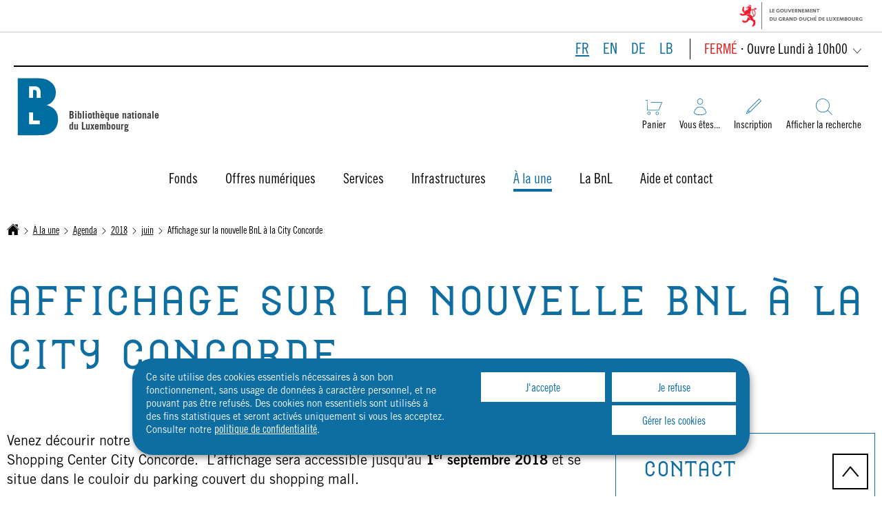

--- FILE ---
content_type: text/html
request_url: https://bnl.public.lu/fr/a-la-une/agenda/2018/juin/concorde.html
body_size: 19759
content:

<!DOCTYPE HTML>
<html class="no-js" dir="ltr" lang="fr">
<head>
  <meta charset="UTF-8"/>
  <script>
    !function (e) {
      var a = e.style
      e.className = 'js' + (void 0 == a.flexWrap && void 0 == a.WebkitFlexWrap && void 0 == a.msFlexWrap ? ' no-flexwrap' : '')
    }(document.documentElement)
  </script>
  <script>
    function cookieExists(name) {
      var cks = document.cookie.split(';');
      for (var i = 0; i < cks.length; i++) {
        if (cks[i].split('=')[0].trim() === name) {
          return true;
        }
      }
    }
    if (!cookieExists('isPublicWebsite')) {
      document.cookie = 'isPublicWebsite=true';
    }
  </script>
  <title>Affichage sur la nouvelle BnL à la City Concorde - Bibliothèque nationale (BnL) - Luxembourg</title>
  
  
  
  <meta name="description" content="Venez décourir notre affichage sur la nouvelle BnL, ses services et ses infrastructures, dans le Shopping Center City Concorde.  L’affichage sera accessible jusqu&#39;au 1er septembre 2018 et se situe dans le couloir du parking couvert du shopping mall."/>
  <meta name="template" content="eventpage"/>
  <meta http-equiv="X-UA-Compatible" content="IE=edge"/>
  
  <meta name="viewport" content="width=device-width, initial-scale=1"/>
  
  
  <meta name="firstReleaseDate" content="2018/06/01 09:51:03"/>
<meta name="ctie_filter_not_display_on_gouv" content="false"/>
<meta name="ctie_filter_year" content="2018"/>
<meta name="jcr:description" content="Venez décourir notre affichage sur la nouvelle BnL, ses services et ses infrastructures, dans le Shopping Center City Concorde.  L’affichage sera accessible jusqu&#39;au 1er septembre 2018 et se situe dans le couloir du parking couvert du shopping mall."/>
<meta name="ctie_filter_yearmonth" content="2018/06"/>
<meta name="autoDescription" content="false"/>
<meta name="jcr:title" content="Affichage sur la nouvelle BnL à la City Concorde"/>
<meta name="ctie_filter_language" content="fr"/>
<meta name="contentLang" content="fr"/>

  <meta name="parentTitle" content="juin"/>
  
  <meta property="og:type" content="article"/>
  <meta property="og:title" content="Affichage sur la nouvelle BnL à la City Concorde"/>
  <meta property="og:description" content="Venez décourir notre affichage sur la nouvelle BnL, ses services et ses infrastructures, dans le Shopping Center City Concorde.  L’affichage sera accessible jusqu&#39;au 1er septembre 2018 et se situe dans le couloir du parking couvert du shopping mall."/>
  <meta property="og:url" content="http://bnl.public.lu/fr/a-la-une/agenda/2018/juin/concorde.html"/>
  <meta property="og:image" content="http://bnl.public.lu/dam-assets/pictures/actualites/2018/juin/concorde-banner.jpg"/>
  <meta property="og:image:type" content="image/png"/>

  <meta property="externalUrl" content="http://bnl.public.lu/fr/a-la-une/agenda/2018/juin/concorde.html"/>
  <meta property="twitter:card" content="summary"/>
  <meta property="twitter:title" content="Affichage sur la nouvelle BnL à la City Concorde"/>
  <meta property="twitter:description" content="Venez décourir notre affichage sur la nouvelle BnL, ses services et ses infrastructures, dans le Shopping Center City Concorde.  L’affichage sera accessible jusqu&#39;au 1er septembre 2018 et se situe dans le couloir du parking couvert du shopping mall."/>
  <meta property="twitter:url" content="http://bnl.public.lu/fr/a-la-une/agenda/2018/juin/concorde.html"/>
  <meta property="twitter:image" content="http://bnl.public.lu/dam-assets/pictures/actualites/2018/juin/concorde-banner.jpg"/>

  

  

  

  
    
    <meta property="firstReleaseDateHour" content="2018-06-01 09:51:3"/>

  
  


  
    
    

    

    
    
    
<link rel="stylesheet" href="/etc.clientlibs/bnl2022/clientlibs/clientlib-dependencies.css" type="text/css">
<link rel="stylesheet" href="/etc.clientlibs/bnl2022/clientlibs/base.css" type="text/css">



    

  
    <link rel="apple-touch-icon" sizes="180x180" href="/etc.clientlibs/bnl2022/clientlibs/base/resources/images/favicons/apple-touch-icon.png"/>
    <link rel="icon" type="image/png" sizes="192x192" href="/etc.clientlibs/bnl2022/clientlibs/base/resources/images/favicons/android-chrome-192x192.png"/>
    <link rel="icon" type="image/png" sizes="512x512" href="/etc.clientlibs/bnl2022/clientlibs/base/resources/images/favicons/android-chrome-512x512.png"/>
    <link rel="manifest" href="/etc.clientlibs/bnl2022/clientlibs/base/resources/images/favicons/site.webmanifest"/>
    <meta name="msapplication-TileColor" content="#ffffff"/>
    <meta name="theme-color" content="#ffffff"/>

  
    
        <script type="opt-in" data-type="application/javascript" data-name="adobedtm" data-src="//assets.adobedtm.com/990f8e50757a/ed50d80a4fe9/launch-d53fe1a30190.min.js" async>
        </script>
    

  
</head>
<body id="top" class="page basicpage ">


    



    





    
        
            
            
    
        

    








    
        
            
            
<div class="skiplinks">
    <nav role="navigation" aria-label="Accès rapide">
        <ul>
            
                <li data-href-child="#headernav">
                    <a href="#headernav" data-href="#headernav">Aller au menu principal
                        <span aria-hidden="true"></span>
                    </a>
                </li>
            
                <li data-href-child="#main">
                    <a href="#main" data-href="#main">Aller au contenu
                        <span aria-hidden="true"></span>
                    </a>
                </li>
            
        </ul>
    </nav>
</div>

    

            
        
    



    


<svg xmlns="http://www.w3.org/2000/svg" class="is-hidden iconset"><symbol id="icon-hierarchy-error" viewBox="0 0 24 24"><path d="M20.5 18c-.2-3.4-3-6-6.5-6h-2V5.9c1.4-.2 2.5-1.5 2.5-2.9 0-1.7-1.3-3-3-3s-3 1.3-3 3c0 1.5 1.1 2.7 2.5 2.9V12H9c-3.4 0-6.2 2.7-6.5 6-1.4.3-2.5 1.5-2.5 3 0 1.7 1.3 3 3 3s3-1.3 3-3c0-1.5-1.1-2.7-2.5-2.9C3.8 15.2 6.1 13 9 13h2v5.1c-1.4.2-2.5 1.5-2.5 2.9 0 1.7 1.3 3 3 3s3-1.3 3-3c0-1.5-1.1-2.7-2.5-2.9V13h2c2.9 0 5.2 2.2 5.5 5.1-1.4.2-2.5 1.4-2.5 2.9 0 1.7 1.3 3 3 3s3-1.3 3-3c0-1.5-1.1-2.7-2.5-3"/></symbol><symbol id="icon-home-breadcrumbs" viewBox="0 0 24 24"><path d="M20.1 7.4c.1.1.2.1.4.1.3 0 .5-.2.5-.5V2.5c0-.3-.2-.5-.5-.5H16c-.2 0-.4.1-.5.3s0 .4.1.5zM3 12.6V24h7v-7h4v7h7V12.6l-9-9z"/><path d="M23.9 12.7 12.4 1.1c-.2-.2-.5-.2-.7 0L.1 12.6c-.2.2-.2.5 0 .7s.5.2.7 0L12 2.2l11.1 11.1c.2.2.5.2.7 0 .2-.1.3-.4.1-.6"/></symbol><symbol id="icon-home-error" viewBox="0 0 24 24"><path d="M20.1 7.4c.1.1.2.1.4.1.3 0 .5-.2.5-.5V2.5c0-.3-.2-.5-.5-.5H16c-.2 0-.4.1-.5.3s0 .4.1.5zM3 12.6V24h7v-7h4v7h7V12.6l-9-9z"/><path d="M23.9 12.7 12.4 1.1c-.2-.2-.5-.2-.7 0L.1 12.6c-.2.2-.2.5 0 .7s.5.2.7 0L12 2.2l11.1 11.1c.2.2.5.2.7 0 .2-.1.3-.4.1-.6"/></symbol><symbol id="icon-search-anchor" viewBox="0 0 53.3 52.7"><path fill="#0e6da1" d="M22.2 1.7c-4.1 0-8 1.2-11.4 3.5-3.3 2.2-5.9 5.3-7.4 9-2.7 6.4-2 13.6 1.9 19.4 2.2 3.3 5.3 5.9 9 7.4 6.4 2.7 13.6 2 19.4-1.9 3.3-2.2 5.9-5.3 7.4-9 2.7-6.4 2-13.6-1.9-19.4-2.2-3.3-5.3-5.9-9-7.4-2.6-1-5.3-1.6-8-1.6m0-1.7c12.2 0 22.2 9.9 22.2 22.2s-9.9 22.2-22.2 22.2S0 34.4 0 22.2C0 9.9 9.9 0 22.2 0"/><path fill="#0e6da1" d="M52.1 52.7 37 37.6l1.2-1.2 15.1 15.1z"/></symbol><symbol id="icon-search-button" viewBox="0 0 44.4 43.9"><path d="M44.4 42.2 32.6 30.4c2.7-3.3 4.3-7.4 4.3-11.9C37 8.3 28.7 0 18.5 0q-3.75 0-7.2 1.5C2 5.4-2.4 16.2 1.5 25.5c3.9 9.4 14.7 13.9 24.2 10 2-.8 3.7-2 5.3-3.4l11.8 11.8zm-32.2-8.9c-2.9-1.2-5.3-3.2-7.1-5.8-3-4.5-3.6-10.2-1.5-15.2C4.8 9.4 6.8 7 9.4 5.2c4.5-3 10.2-3.6 15.2-1.5 2.9 1.2 5.3 3.2 7.1 5.8 3 4.5 3.6 10.2 1.5 15.2-1.2 2.9-3.2 5.3-5.8 7.1-2.7 1.8-5.8 2.7-9 2.7-2.1.1-4.2-.4-6.2-1.2"/></symbol><symbol id="icon-email-error" viewBox="0 0 24 24"><g><path d="m22.7 5-10.4 8.4c-.1.1-.2.1-.3.1s-.2 0-.3-.1L1.3 5c-.2.3-.3.6-.3 1v11c0 1.1.9 2 2 2h18c1.1 0 2-.9 2-2V6c0-.4-.1-.7-.3-1"/><path d="M22 4.3c-.3-.2-.6-.3-1-.3H3c-.4 0-.7.1-1 .3l10 8.1z"/></g><g display="none"><g fill="none" stroke="#000" stroke-linecap="round" stroke-linejoin="round" stroke-miterlimit="10" display="inline"><path d="M22.5 17c0 .8-.7 1.5-1.5 1.5H3c-.8 0-1.5-.7-1.5-1.5V6c0-.8.7-1.5 1.5-1.5h18c.8 0 1.5.7 1.5 1.5z"/><path d="m22 5-10 8L2 5"/></g></g></symbol><symbol id="icon-navigation-anchor" viewBox="0 0 26 20.8"><path fill="#006da1" d="M0 0h26v1.1H0zm0 9.9h26V11H0zm0 9.8h26v1.1H0z"/></symbol><symbol id="icon-navigation-close" viewBox="0 0 19.2 19.2"><path fill="#006da1" d="m.8 0 18.4 18.4-.8.8L0 .8z"/><path fill="#006da1" d="M0 18.4 18.4 0l.8.8L.8 19.2z"/></symbol><symbol id="icon-subnav-anchor" viewBox="0 0 24 24"><path d="M23 11H13V1c0-.6-.4-1-1-1s-1 .4-1 1v10H1c-.6 0-1 .4-1 1s.4 1 1 1h10v10c0 .6.4 1 1 1s1-.4 1-1V13h10c.6 0 1-.4 1-1s-.4-1-1-1"/></symbol><symbol id="icon-subnav-close" viewBox="0 0 19.2 19.2"><path fill="#006da1" d="m.8 0 18.4 18.4-.8.8L0 .8z"/><path fill="#006da1" d="M0 18.4 18.4 0l.8.8L.8 19.2z"/></symbol><symbol id="icon-langswitch" viewBox="0 0 24 24"><path d="M21.1 4.2c-.5 1.3-1.4 3.5-2.9 4.2q-.15.15-.3 0c-1.1-.3-2.1.1-2.7.4.2.3.5.8.7 1.8.2.1.6 0 .8-.1s.4-.1.6.1c1.2 1.2-.4 2.8-1.3 3.8l-.5.5.1.1c.2.2.5.5.6.9 0 .3-.1.6-.4.8-.5.5-1 .8-1.4 1-.1 1.7-1.4 2.7-3.5 2.7-1 0-2-2.5-2-3 0-.4.2-.7.3-1 .1-.2.2-.4.2-.5 0-.2-.4-.7-.9-1.1-.1-.1-.1-.2-.1-.4 0-.4-.1-.7-.2-.9-.3-.2-.8-.2-1.5-.2h-.8c-1.6 0-2-1.6-2-2.5 0-.2 0-3.9 2.9-4.5 1.3-.3 2.2-.2 2.7.2.3.4.4.6.5.7.5.4 1.5.2 2.3 0 .3-.1.5-.1.8-.2.1-.8.1-1.7 0-2-.6.3-1.2.3-1.7 0q-.75-.45-.9-1.5C10.4 2.1 13.1.9 15 .3c-1-.3-2-.4-3.1-.4C5.4 0 0 5.4 0 12s5.4 12 12 12 12-5.4 12-12c0-3-1.1-5.7-2.9-7.8"/></symbol><symbol id="icon-back-to-top" viewBox="0 0 24 24"><path d="M1.5 19.5c-.2 0-.4-.1-.6-.2-.4-.3-.5-1-.1-1.4l10.5-13c.2-.2.5-.4.8-.4s.6.1.8.4l11 13c.4.4.3 1.1-.1 1.4-.4.4-1.1.3-1.4-.1L12 7.1l-9.7 12c-.2.3-.5.4-.8.4"/></symbol><symbol id="icon-langswitch-button" viewBox="0 0 24 24"><path d="M12 19.5c-.3 0-.6-.1-.8-.4l-11-13c-.4-.4-.3-1.1.1-1.4.4-.4 1.1-.3 1.4.1L12 17 22.2 4.9c.4-.4 1-.5 1.4-.1s.5 1 .1 1.4l-11 13c-.1.2-.4.3-.7.3"/></symbol><symbol id="icon-dropdown-button" viewBox="0 0 24 24"><path d="M12 19.5c-.3 0-.6-.1-.8-.4l-11-13c-.4-.4-.3-1.1.1-1.4.4-.4 1.1-.3 1.4.1L12 17 22.2 4.9c.4-.4 1-.5 1.4-.1s.5 1 .1 1.4l-11 13c-.1.2-.4.3-.7.3"/></symbol><symbol id="icon-previous-pagination" viewBox="0 0 24 24"><path d="M18.5 24c-.2 0-.5-.1-.6-.2l-13-11c-.2-.2-.4-.5-.4-.8s.1-.6.4-.8l13-11c.4-.4 1.1-.3 1.4.1.4.4.3 1.1-.1 1.4L7 12l12.1 10.2c.4.4.5 1 .1 1.4-.1.3-.4.4-.7.4"/></symbol><symbol id="icon-next-pagination" viewBox="0 0 24 24"><path d="M5.5 24c-.3 0-.6-.1-.8-.4-.4-.4-.3-1.1.1-1.4L17 12 4.9 1.8c-.4-.4-.5-1-.1-1.4s1-.5 1.4-.1l13 11c.2.2.4.5.4.8s-.1.6-.4.8l-13 11c-.2 0-.5.1-.7.1"/></symbol><symbol id="icon-remove-shop" viewBox="0 0 24 24"><path d="m17.2 12 6.7-6.6c.1-.1.1-.3.1-.4s-.1-.3-.1-.4L19.4.1c-.1 0-.2-.1-.4-.1-.1 0-.3.1-.4.1L12 6.8 5.4.1C5.3 0 5.2 0 5 0c-.1 0-.2 0-.3.1L.2 4.6c-.2.2-.2.5 0 .7L6.8 12 .1 18.6c-.2.2-.2.5 0 .7l4.5 4.5c.1.1.3.2.4.2s.3-.1.4-.1l6.7-6.6 6.6 6.7h.3c.1 0 .3 0 .4-.1l4.5-4.5c.2-.2.2-.5 0-.7z"/><g display="none"><path fill="none" stroke="#000" stroke-linecap="round" stroke-linejoin="round" stroke-miterlimit="10" d="m7.5 12-7 7L5 23.5l7-7 7 7 4.5-4.5-7-7 7-7L19 .5l-7 7-7-7L.5 5z" display="inline"/></g></symbol><symbol id="icon-book-borrow" viewBox="0 0 48.1 45.7"><path fill="#006da1" d="M46.1 0H4C1.8 0 0 1.8 0 4v37.7c0 2.2 1.8 4 4 4h44.1V2c0-1.1-.9-2-2-2m.5 44.2H4c-1.4 0-2.5-1.1-2.5-2.5v-6.4c0-1.4 1.1-2.5 2.5-2.5h42.6v11.4M4 31.3c-1 0-1.8.3-2.5.9V4c0-1.4 1.1-2.5 2.5-2.5h42.1c.3 0 .5.2.5.5v29.3z"/></symbol><symbol id="icon-book-download" viewBox="0 0 60.4 46.5"><path fill="#006da1" d="M60.4 46.5H0V18.3h1.5V45h57.4V18.3h1.5z"/><path fill="#006da1" d="m30.2 33.1-.5-.5-14.2-14.2 1.1-1.1L30.2 31l13.6-13.6 1.1 1.1z"/><path fill="#006da1" d="M30.9 32h-1.5V0h1.5z"/></symbol><symbol id="icon-book-order" viewBox="0 0 49.2 47.7"><path fill="#006da1" d="M9.9 40c-1.7 0-3.1 1.4-3.1 3.1s1.4 3.1 3.1 3.1 3.1-1.4 3.1-3.1S11.6 40 9.9 40m0-1.5c2.5 0 4.6 2 4.6 4.6s-2 4.6-4.6 4.6-4.6-2-4.6-4.6 2.1-4.6 4.6-4.6M34.3 40c-1.7 0-3.1 1.4-3.1 3.1s1.4 3.1 3.1 3.1 3.1-1.4 3.1-3.1S36 40 34.3 40m0-1.5c2.5 0 4.6 2 4.6 4.6s-2 4.6-4.6 4.6-4.6-2-4.6-4.6 2.1-4.6 4.6-4.6M5.7 4.9V3.4H0v1.5h4.6v29.7h34.8l9.8-24.4H16v1.5h30.9l-8.6 21.4H6.1z"/></symbol><symbol id="icon-logo-facebook" viewBox="0 0 24 24"><path d="M24 12c0-6.6-5.4-12-12-12S0 5.4 0 12c0 6 4.4 11 10.1 11.9v-8.4h-3V12h3V9.4c0-3 1.8-4.7 4.5-4.7 1.3 0 2.7.2 2.7.2v3h-1.5c-1.5 0-2 .9-2 1.9V12h3.3l-.5 3.5h-2.8v8.4C19.6 23 24 18 24 12"/></symbol><symbol id="icon-logo-blueskycustom" viewBox="0 0 568 500.117"><path d="M123.121 33.664C188.241 82.553 258.281 181.68 284 234.873c25.719-53.192 95.759-152.32 160.879-201.21C491.866-1.611 568-28.907 568 57.947c0 17.346-9.945 145.713-15.778 166.555-20.275 72.453-94.155 90.933-159.875 79.748 114.875 19.55 144.097 84.31 80.986 149.07-119.86 122.992-172.272-30.86-185.702-70.281-2.462-7.227-3.614-10.608-3.631-7.733-.017-2.875-1.169.506-3.631 7.733-13.43 39.422-65.842 193.273-185.702 70.28-63.111-64.76-33.89-129.52 80.986-149.07-65.72 11.185-139.6-7.295-159.875-79.748C9.945 203.659 0 75.291 0 57.946 0-28.906 76.135-1.612 123.121 33.664"/></symbol><symbol id="icon-logo-google-plus" viewBox="0 0 24 24"><g><path d="M11.4 12.9c-.7-.5-1.4-1.3-1.4-1.5 0-.4 0-.6 1-1.4 1.2-1 1.9-2.2 1.9-3.6 0-1.2-.4-2.3-1-3h.5c.1 0 .2 0 .3-.1l1.4-1c.2-.1.2-.3.2-.5-.1-.2-.2-.3-.5-.3H7.6c-.7 0-1.3.1-2 .3-2.2.8-3.8 2.7-3.8 4.7 0 2.8 2.1 4.8 5 4.9-.1.2-.1.4-.1.6q0 .6.3 1.2h-.1c-2.7 0-5.2 1.3-6.1 3.3-.2.5-.4 1-.4 1.6 0 .5.1 1 .4 1.4.6 1 1.8 1.9 3.5 2.3.9.2 1.8.3 2.8.3.9 0 1.7-.1 2.5-.3 2.4-.7 4-2.5 4-4.5.1-2-.5-3.2-2.2-4.4m-7.7 4.5c0-1.4 1.8-2.7 3.9-2.7h.1c.5 0 .9.1 1.3.2.1.1.3.2.4.3 1 .7 1.6 1.1 1.8 1.8 0 .2.1.3.1.5 0 1.8-1.3 2.7-4 2.7-2.1 0-3.6-1.2-3.6-2.8M5.6 3.9c.3-.4.8-.6 1.2-.6h.1c1.3 0 2.6 1.5 2.9 3.3.1 1-.1 2-.6 2.5-.4.5-.8.7-1.3.7C6.5 9.7 5.2 8.2 5 6.4c-.2-1 0-1.9.6-2.5M23.5 9.5h-3v-3h-2v3h-3v2h3v3h2v-3h3z"/></g><g display="none"><g fill="none" stroke="#000" stroke-linejoin="round" stroke-miterlimit="10" display="inline"><path d="M11.4 12.9c-.7-.5-1.4-1.3-1.4-1.5 0-.4 0-.6 1-1.4 1.2-1 1.9-2.2 1.9-3.6 0-1.2-.4-2.3-1-3h.5c.1 0 .2 0 .3-.1l1.4-1c.2-.1.2-.3.2-.5-.1-.2-.2-.3-.5-.3H7.6c-.7 0-1.3.1-2 .3-2.2.8-3.8 2.7-3.8 4.7 0 2.8 2.1 4.8 5 4.9-.1.2-.1.4-.1.6q0 .6.3 1.2h-.1c-2.7 0-5.2 1.3-6.1 3.3-.2.5-.4 1-.4 1.6 0 .5.1 1 .4 1.4.6 1 1.8 1.9 3.5 2.3.9.2 1.8.3 2.8.3.9 0 1.7-.1 2.5-.3 2.4-.7 4-2.5 4-4.5.1-2-.5-3.2-2.2-4.4zm-7.7 4.5c0-1.4 1.8-2.7 3.9-2.7h.1c.5 0 .9.1 1.3.2.1.1.3.2.4.3 1 .7 1.6 1.1 1.8 1.8 0 .2.1.3.1.5 0 1.8-1.3 2.7-4 2.7-2.1 0-3.6-1.2-3.6-2.8zM5.6 3.9c.3-.4.8-.6 1.2-.6h.1c1.3 0 2.6 1.5 2.9 3.3.1 1-.1 2-.6 2.5-.4.5-.8.7-1.3.7C6.5 9.7 5.2 8.2 5 6.4c-.2-1 0-1.9.6-2.5zM23.5 9.5h-3v-3h-2v3h-3v2h3v3h2v-3h3z"/></g></g></symbol><symbol id="icon-logo-linkedin" viewBox="0 0 24 24"><path d="M20.4 20.4h-3.5v-5.5c0-1.3 0-3.1-1.9-3.1s-2.1 1.4-2.1 2.9v5.6H9.4V8.9h3.4v1.5c.7-1.2 2-1.9 3.3-1.9 3.5 0 4.2 2.4 4.2 5.4zm-15-13c-1.2 0-2-.9-2-2s.9-2 2-2 2 .9 2 2c.1 1.1-.9 2-2 2m1.7 13H3.6V8.9h3.5zM22.2 0H1.8C.9 0 .1.7.1 1.8v20.5c0 .9.8 1.8 1.8 1.8h20.4c.9 0 1.8-.7 1.8-1.8V1.8C23.9.7 23.1 0 22.2 0"/></symbol><symbol id="icon-logo-instagram" viewBox="0 0 24 24"><circle cx="12" cy="12" r="4"/><path d="M23.9 7.1c-.1-1.3-.3-2.1-.6-2.9-.2-.9-.6-1.5-1.3-2.2S20.7.9 19.9.6 18.3.1 17 0h-5C8.7 0 8.3 0 7 .1 5.8.1 4.9.3 4.1.6S2.7 1.4 2 2 .9 3.4.6 4.1c-.3.8-.5 1.7-.5 3C0 8.3 0 8.7 0 12s0 3.7.1 4.9c.1 1.3.3 2.1.6 2.9.2.8.6 1.5 1.3 2.2s1.3 1.1 2.1 1.4 1.6.5 2.9.6h5c3.3 0 3.7 0 4.9-.1 1.3-.1 2.1-.3 2.9-.6s1.5-.7 2.1-1.4c.7-.7 1.1-1.3 1.4-2.1s.5-1.6.6-2.9c.1-1.2.1-1.6.1-4.9s0-3.7-.1-4.9M12 18.2c-3.4 0-6.2-2.8-6.2-6.2S8.6 5.8 12 5.8s6.2 2.8 6.2 6.2-2.8 6.2-6.2 6.2M18.4 7c-.8 0-1.4-.6-1.4-1.4s.6-1.4 1.4-1.4 1.4.6 1.4 1.4S19.2 7 18.4 7"/></symbol><symbol id="icon-logo-rss" viewBox="0 0 24 24"><g><path d="M12.5 24h-1c0-6.4-5.2-11.5-11.5-11.5v-1c6.9 0 12.5 5.6 12.5 12.5M0 18.5V24h5.5c0-3.4-2.1-5.5-5.5-5.5"/><path d="M20 24h-1C19 13.5 10.5 5 0 5V4c11 0 20 9 20 20"/></g><g display="none"><g fill="none" stroke="#000" stroke-linejoin="round" stroke-miterlimit="10" display="inline"><path d="M0 12c6.6 0 12 5.4 12 12M5 23.5C5 21 3 19 .5 19v4.5zM0 4.5c10.8 0 19.5 8.7 19.5 19.5"/></g></g></symbol><symbol id="icon-logo-twitter" viewBox="0 0 24 24"><path d="M12.1 10.9 8.6 5.8H6.7l4.4 6.3.5.8 3.8 5.4h1.9l-4.6-6.6z"/><path d="M12 0C5.4 0 0 5.4 0 12s5.4 12 12 12 12-5.4 12-12S18.6 0 12 0m2.8 19.2L11 13.6l-4.8 5.6H5l5.5-6.4-5.5-8h4.2l3.6 5.3 4.5-5.3h1.2l-5.2 6.1 5.7 8.2h-4.2z"/></symbol><symbol id="icon-logo-email" viewBox="0 0 24 24"><g><path d="m22.7 5-10.4 8.4c-.1.1-.2.1-.3.1s-.2 0-.3-.1L1.3 5c-.2.3-.3.6-.3 1v11c0 1.1.9 2 2 2h18c1.1 0 2-.9 2-2V6c0-.4-.1-.7-.3-1"/><path d="M22 4.3c-.3-.2-.6-.3-1-.3H3c-.4 0-.7.1-1 .3l10 8.1z"/></g><g display="none"><g fill="none" stroke="#000" stroke-linecap="round" stroke-linejoin="round" stroke-miterlimit="10" display="inline"><path d="M22.5 17c0 .8-.7 1.5-1.5 1.5H3c-.8 0-1.5-.7-1.5-1.5V6c0-.8.7-1.5 1.5-1.5h18c.8 0 1.5.7 1.5 1.5z"/><path d="m22 5-10 8L2 5"/></g></g></symbol><symbol id="icon-logo-print" viewBox="0 0 24 24"><g><circle cx="3.5" cy="10.5" r=".5"/><path d="M21.5 7h-19C1.1 7 0 8.1 0 9.5v6C0 16.9 1.1 18 2.5 18H5v4.5c0 .3.2.5.5.5h13c.3 0 .5-.2.5-.5V18h2.5c1.4 0 2.5-1.1 2.5-2.5v-6C24 8.1 22.9 7 21.5 7m-18 5c-.8 0-1.5-.7-1.5-1.5S2.7 9 3.5 9 5 9.7 5 10.5 4.3 12 3.5 12M18 22H6v-7h12zM5.5 6h13c.3 0 .5-.2.5-.5v-1c0-.1-.1-.3-.1-.4l-3-3c-.1 0-.3-.1-.4-.1h-10c-.3 0-.5.2-.5.5v4c0 .3.2.5.5.5m10-4.5 3 3h-3z"/><path d="M7.5 17h9c.3 0 .5-.2.5-.5s-.2-.5-.5-.5h-9c-.3 0-.5.2-.5.5s.2.5.5.5M7.5 19h9c.3 0 .5-.2.5-.5s-.2-.5-.5-.5h-9c-.3 0-.5.2-.5.5s.2.5.5.5M7.5 21h9c.3 0 .5-.2.5-.5s-.2-.5-.5-.5h-9c-.3 0-.5.2-.5.5s.2.5.5.5"/></g><g display="none"><g fill="none" stroke="#000" stroke-linecap="round" stroke-linejoin="round" stroke-miterlimit="10" display="inline"><path d="M5.5 17.5h-3c-1.1 0-2-.9-2-2v-6c0-1.1.9-2 2-2h19c1.1 0 2 .9 2 2v6c0 1.1-.9 2-2 2h-3M5.5 5.5v-4h10l3 3v1"/><path d="M5.5 14.5h13v8h-13z"/><circle cx="3.5" cy="10.5" r="1"/><path d="M7.5 16.5h9M7.5 18.5h9M7.5 20.5h9M15.5 1.5v3h3"/></g></g></symbol><symbol id="icon-logo-youtube" viewBox="0 0 24 24"><path d="M20.1 4H3.9C1.8 4 0 5.8 0 7.9V17c0 2.2 1.8 4 3.9 4H20c2.2 0 3.9-1.8 3.9-3.9V7.9C24 5.8 22.2 4 20.1 4m-3.6 8.5-6.8 4.3c-.1.1-.2.1-.3.1s-.2 0-.2-.1c-.1 0-.2-.2-.2-.4V7.8c0-.2.1-.4.3-.4.2-.1.4-.1.5 0l6.8 4.3c.1.1.2.3.2.4s-.1.3-.3.4"/><g display="none"><path fill="none" stroke="#000" stroke-linejoin="round" stroke-miterlimit="10" d="M23.5 7.9c0-1.9-1.5-3.4-3.4-3.4H3.9C2 4.5.5 6 .5 7.9V17c0 1.9 1.5 3.4 3.4 3.4H20c1.9 0 3.4-1.5 3.4-3.4l.1-9.1zm-14 8.5V7.8l6.8 4.3z" display="inline"/></g></symbol><symbol id="icon-external-link" viewBox="0 0 24 24"><path d="M17 12.5c-.6 0-1 .4-1 1V19H5V8h5.5c.6 0 1-.4 1-1s-.4-1-1-1H4c-.6 0-1 .4-1 1v13c0 .6.4 1 1 1h13c.6 0 1-.4 1-1v-6.5c0-.6-.4-1-1-1"/><path d="M20.9 3.6c-.1-.2-.3-.4-.5-.5-.1-.1-.3-.1-.4-.1h-6c-.6 0-1 .4-1 1s.4 1 1 1h3.6L6.8 15.8c-.4.4-.4 1 0 1.4.2.2.5.3.7.3s.5-.1.7-.3L19 6.4V10c0 .6.4 1 1 1s1-.4 1-1V4c0-.1 0-.3-.1-.4"/></symbol><symbol id="icon-arrow-left" viewBox="0 0 24 24"><path d="M18.5 24c-.2 0-.5-.1-.6-.2l-13-11c-.2-.2-.4-.5-.4-.8s.1-.6.4-.8l13-11c.4-.4 1.1-.3 1.4.1.4.4.3 1.1-.1 1.4L7 12l12.1 10.2c.4.4.5 1 .1 1.4-.1.3-.4.4-.7.4"/></symbol><symbol id="icon-arrow-right" viewBox="0 0 24 24"><path d="M5.5 24c-.3 0-.6-.1-.8-.4-.4-.4-.3-1.1.1-1.4L17 12 4.9 1.8c-.4-.4-.5-1-.1-1.4s1-.5 1.4-.1l13 11c.2.2.4.5.4.8s-.1.6-.4.8l-13 11c-.2 0-.5.1-.7.1"/></symbol><symbol id="icon-album-infos-download" viewBox="0 0 24 24"><path d="M11.6 18.9c.1.1.2.1.4.1.1 0 .3-.1.4-.1l7-7c.1-.1.2-.4.1-.5-.1-.3-.3-.4-.5-.4h-3V.5c0-.3-.2-.5-.5-.5h-7c-.3 0-.5.2-.5.5V11H5c-.2 0-.4.1-.5.3s0 .4.1.5z"/><path d="M23 17.5c-.6 0-1 .4-1 1V22H2v-3.5c0-.6-.4-1-1-1s-1 .4-1 1V23c0 .6.4 1 1 1h22c.6 0 1-.4 1-1v-4.5c0-.6-.4-1-1-1"/></symbol><symbol id="icon-slideshow-download" viewBox="0 0 24 24"><path d="M11.6 18.9c.1.1.2.1.4.1.1 0 .3-.1.4-.1l7-7c.1-.1.2-.4.1-.5-.1-.3-.3-.4-.5-.4h-3V.5c0-.3-.2-.5-.5-.5h-7c-.3 0-.5.2-.5.5V11H5c-.2 0-.4.1-.5.3s0 .4.1.5z"/><path d="M23 17.5c-.6 0-1 .4-1 1V22H2v-3.5c0-.6-.4-1-1-1s-1 .4-1 1V23c0 .6.4 1 1 1h22c.6 0 1-.4 1-1v-4.5c0-.6-.4-1-1-1"/></symbol><symbol id="icon-gallery-album-download" viewBox="0 0 24 24"><path d="M11.6 18.9c.1.1.2.1.4.1.1 0 .3-.1.4-.1l7-7c.1-.1.2-.4.1-.5-.1-.3-.3-.4-.5-.4h-3V.5c0-.3-.2-.5-.5-.5h-7c-.3 0-.5.2-.5.5V11H5c-.2 0-.4.1-.5.3s0 .4.1.5z"/><path d="M23 17.5c-.6 0-1 .4-1 1V22H2v-3.5c0-.6-.4-1-1-1s-1 .4-1 1V23c0 .6.4 1 1 1h22c.6 0 1-.4 1-1v-4.5c0-.6-.4-1-1-1"/></symbol><symbol id="icon-gallery-album-category" viewBox="0 0 24 24"><path d="M.5 0C.4 0 .2.1.1.2c0 0-.1.2-.1.3V9c0 .1.1.3.1.4l14.5 14.5c.2.1.3.1.4.1h.1c.2 0 .3-.2.4-.3l1.9-6.2 6.2-1.9c.2-.1.3-.2.3-.4s0-.4-.1-.5L9.3.2C9.3.1 9.1 0 9 0zm5 8C4.1 8 3 6.9 3 5.5S4.1 3 5.5 3 8 4.1 8 5.5 6.9 8 5.5 8"/></symbol><symbol id="icon-box-organization-address" viewBox="0 0 24 24"><path d="M12 0C7.6 0 4 3.6 4 8c0 4.2 7.3 15.3 7.6 15.8.1.1.2.2.4.2s.3-.1.4-.2C12.7 23.3 20 12.3 20 8c0-4.4-3.6-8-8-8m0 11.5c-1.9 0-3.5-1.6-3.5-3.5s1.6-3.5 3.5-3.5 3.5 1.6 3.5 3.5-1.6 3.5-3.5 3.5"/></symbol><symbol id="icon-box-organization-phone" viewBox="0 0 24 24"><g><path d="M17.5 15.6c0-.2-.1-.4-.2-.5L16 13.7c-.2-.2-.3-.2-.5-.2s-.5.1-.7.3l-.5.5c-.2.2-.5.2-.7 0-1.5-1.2-2.9-2.6-4.1-4.1-.2-.2-.1-.5 0-.7L10 9q.3-.3.3-.6c0-.2-.1-.4-.2-.5L8.9 6.7c-.1-.2-.3-.2-.5-.2q-.3 0-.6.3l-.8.8c-.5.5-.7 1.3-.3 1.8 2 3.2 4.7 5.9 7.9 7.9.5.3 1.3.2 1.8-.3l.3-.3.5-.5q.3-.3.3-.6"/><path d="M12 0C5.4 0 0 5.4 0 12s5.4 12 12 12 12-5.4 12-12S18.6 0 12 0m8.4 17.8c-.2.2-.5.3-.7.1s-.3-.5-.1-.7c1.1-1.5 1.6-3.3 1.6-5.2 0-5.1-4.1-9.2-9.2-9.2S2.8 6.9 2.8 12s4.1 9.2 9.2 9.2c2.4 0 4-.6 4.6-1.8.3-.5.3-1.1.3-1.5-.5.4-1 .6-1.6.6-.4 0-.9-.1-1.2-.3-3.3-2.1-6.1-4.9-8.2-8.2-.6-1-.5-2.3.4-3.1l.8-.8c.7-.7 1.9-.8 2.5-.1l1.3 1.3c.3.3.5.8.5 1.3s-.2.9-.6 1.3l-.1.1q1.5 1.8 3.3 3.3l.2-.2c.7-.7 1.9-.7 2.5-.1l1.3 1.3c.3.3.5.8.5 1.3s-.2.9-.6 1.3l-.2.2c.2.6.3 1.6-.1 2.5-.5 1.2-1.9 2.6-5.6 2.6-5.6 0-10.2-4.6-10.2-10.2S6.4 1.8 12 1.8 22.2 6.4 22.2 12c0 2.1-.6 4.1-1.8 5.8"/></g><g display="none"><g fill="none" stroke="#000" stroke-linecap="round" stroke-linejoin="round" stroke-miterlimit="10" display="inline"><path d="M10.2 9c.6-.6.7-1.6.1-2.2L8.8 5.3c-.6-.6-1.6-.5-2.2.1l-.9 1c-.8.8-1 2-.4 2.9 2.4 3.8 5.7 7.1 9.5 9.5.9.6 2.1.4 2.9-.4l.9-.9c.6-.6.7-1.6.1-2.2l-1.5-1.5c-.6-.6-1.5-.5-2.2.1l-.6.6c-1.7-1.4-3.4-3-4.7-4.7z"/><path d="M18 18c.5.5 1.6 5.5-6 5.5C5.6 23.5.5 18.4.5 12S5.6.5 12 .5 23.5 5.6 23.5 12c0 2.4-.7 4.7-2 6.5"/></g></g></symbol><symbol id="icon-box-organization-fax" viewBox="0 0 24 24"><path d="M0 7.5v13c0 .8.7 1.5 1.5 1.5H2V6h-.5C.7 6 0 6.7 0 7.5M7.5 3H6V.5c0-.3-.2-.5-.5-.5S5 .2 5 .5v2.6c-1.1.2-2 1.2-2 2.4v16C3 22.9 4.1 24 5.5 24h2c1.4 0 2.5-1.1 2.5-2.5v-16C10 4.1 8.9 3 7.5 3M21.5 6H11v16h10.5c.8 0 1.5-.7 1.5-1.5v-13c0-.8-.7-1.5-1.5-1.5M14 18h-1v-1h1zm0-2h-1v-1h1zm0-2h-1v-1h1zm3 4h-1v-1h1zm0-2h-1v-1h1zm0-2h-1v-1h1zm3 4h-1v-1h1zm0-2h-1v-1h1zm0-2h-1v-1h1zm0-3.5c0 .3-.2.5-.5.5h-6c-.3 0-.5-.2-.5-.5v-2c0-.3.2-.5.5-.5h6c.3 0 .5.2.5.5z"/><path d="M22 6.5h-1V2.7L18.8 1H13v5.5h-1v-6c0-.3.2-.5.5-.5H19c.1 0 .2 0 .3.1l2.5 2c.1.1.2.2.2.4z"/><path d="M14 2h3.5v1H14zM14 4h6v1h-6z"/></symbol><symbol id="icon-box-organization-email" viewBox="0 0 24 24"><g><path d="m22.7 5-10.4 8.4c-.1.1-.2.1-.3.1s-.2 0-.3-.1L1.3 5c-.2.3-.3.6-.3 1v11c0 1.1.9 2 2 2h18c1.1 0 2-.9 2-2V6c0-.4-.1-.7-.3-1"/><path d="M22 4.3c-.3-.2-.6-.3-1-.3H3c-.4 0-.7.1-1 .3l10 8.1z"/></g><g display="none"><g fill="none" stroke="#000" stroke-linecap="round" stroke-linejoin="round" stroke-miterlimit="10" display="inline"><path d="M22.5 17c0 .8-.7 1.5-1.5 1.5H3c-.8 0-1.5-.7-1.5-1.5V6c0-.8.7-1.5 1.5-1.5h18c.8 0 1.5.7 1.5 1.5z"/><path d="m22 5-10 8L2 5"/></g></g></symbol><symbol id="icon-geoportail-phone" viewBox="0 0 24 24"><g><path d="M17.5 15.6c0-.2-.1-.4-.2-.5L16 13.7c-.2-.2-.3-.2-.5-.2s-.5.1-.7.3l-.5.5c-.2.2-.5.2-.7 0-1.5-1.2-2.9-2.6-4.1-4.1-.2-.2-.1-.5 0-.7L10 9q.3-.3.3-.6c0-.2-.1-.4-.2-.5L8.9 6.7c-.1-.2-.3-.2-.5-.2q-.3 0-.6.3l-.8.8c-.5.5-.7 1.3-.3 1.8 2 3.2 4.7 5.9 7.9 7.9.5.3 1.3.2 1.8-.3l.3-.3.5-.5q.3-.3.3-.6"/><path d="M12 0C5.4 0 0 5.4 0 12s5.4 12 12 12 12-5.4 12-12S18.6 0 12 0m8.4 17.8c-.2.2-.5.3-.7.1s-.3-.5-.1-.7c1.1-1.5 1.6-3.3 1.6-5.2 0-5.1-4.1-9.2-9.2-9.2S2.8 6.9 2.8 12s4.1 9.2 9.2 9.2c2.4 0 4-.6 4.6-1.8.3-.5.3-1.1.3-1.5-.5.4-1 .6-1.6.6-.4 0-.9-.1-1.2-.3-3.3-2.1-6.1-4.9-8.2-8.2-.6-1-.5-2.3.4-3.1l.8-.8c.7-.7 1.9-.8 2.5-.1l1.3 1.3c.3.3.5.8.5 1.3s-.2.9-.6 1.3l-.1.1q1.5 1.8 3.3 3.3l.2-.2c.7-.7 1.9-.7 2.5-.1l1.3 1.3c.3.3.5.8.5 1.3s-.2.9-.6 1.3l-.2.2c.2.6.3 1.6-.1 2.5-.5 1.2-1.9 2.6-5.6 2.6-5.6 0-10.2-4.6-10.2-10.2S6.4 1.8 12 1.8 22.2 6.4 22.2 12c0 2.1-.6 4.1-1.8 5.8"/></g><g display="none"><g fill="none" stroke="#000" stroke-linecap="round" stroke-linejoin="round" stroke-miterlimit="10" display="inline"><path d="M10.2 9c.6-.6.7-1.6.1-2.2L8.8 5.3c-.6-.6-1.6-.5-2.2.1l-.9 1c-.8.8-1 2-.4 2.9 2.4 3.8 5.7 7.1 9.5 9.5.9.6 2.1.4 2.9-.4l.9-.9c.6-.6.7-1.6.1-2.2l-1.5-1.5c-.6-.6-1.5-.5-2.2.1l-.6.6c-1.7-1.4-3.4-3-4.7-4.7z"/><path d="M18 18c.5.5 1.6 5.5-6 5.5C5.6 23.5.5 18.4.5 12S5.6.5 12 .5 23.5 5.6 23.5 12c0 2.4-.7 4.7-2 6.5"/></g></g></symbol><symbol id="icon-geoportail-email" viewBox="0 0 24 24"><g><path d="m22.7 5-10.4 8.4c-.1.1-.2.1-.3.1s-.2 0-.3-.1L1.3 5c-.2.3-.3.6-.3 1v11c0 1.1.9 2 2 2h18c1.1 0 2-.9 2-2V6c0-.4-.1-.7-.3-1"/><path d="M22 4.3c-.3-.2-.6-.3-1-.3H3c-.4 0-.7.1-1 .3l10 8.1z"/></g><g display="none"><g fill="none" stroke="#000" stroke-linecap="round" stroke-linejoin="round" stroke-miterlimit="10" display="inline"><path d="M22.5 17c0 .8-.7 1.5-1.5 1.5H3c-.8 0-1.5-.7-1.5-1.5V6c0-.8.7-1.5 1.5-1.5h18c.8 0 1.5.7 1.5 1.5z"/><path d="m22 5-10 8L2 5"/></g></g></symbol><symbol id="icon-geoportail-direction" viewBox="0 0 24 24"><path d="M23.9.1q-.3-.15-.6 0l-23 12c-.2.1-.3.3-.3.5.1.2.3.4.5.4H11v10.5c0 .2.2.4.4.5h.1c.2 0 .4-.1.4-.3l12-23q.15-.3 0-.6"/></symbol><symbol id="icon-geoportail-website" viewBox="0 0 24 24"><path d="M5.6 14.5c-.3 0-.5-.2-.5-.4l-.6-4c0-.3.1-.5.4-.6.3 0 .5.1.6.4l.3 1.9c.1-.4.8-.4.9 0L7 9.9c0-.3.3-.5.6-.4s.4.3.4.6l-.6 4c0 .2-.2.4-.5.4-.2 0-.4-.1-.5-.3l-.2-.5-.2.5c0 .2-.2.3-.4.3M11.6 14.5c-.3 0-.5-.2-.5-.4l-.6-4c0-.3.1-.5.4-.6.3 0 .5.1.6.4l.3 1.9c.1-.2.3-.3.5-.3s.4.1.5.3l.2-1.9c0-.3.3-.5.6-.4.3 0 .5.3.4.6l-.6 4c0 .2-.2.4-.5.4-.2 0-.4-.1-.5-.3l-.2-.5-.2.5c0 .2-.2.3-.4.3M18.9 14.5c-.2 0-.4-.1-.5-.3l-.2-.5-.2.5c-.1.2-.3.4-.5.3-.2 0-.4-.2-.5-.4l-.6-4c0-.3.1-.5.4-.6.3 0 .5.1.6.4l.3 1.9c.1-.2.3-.3.5-.3s.4.1.5.3l.3-1.9c0-.3.3-.5.6-.4.3 0 .5.3.4.6l-.6 4c0 .2-.2.4-.5.4M9.7 18c.6 1.2 1.3 2.5 2.2 3.7l.1-.1c.9-1.2 1.6-2.4 2.2-3.7H9.7zM8.6 18H3.5c1.8 2.6 4.7 4.3 7.9 4.5l-.1-.2c-1.2-1.4-2-2.8-2.7-4.3M12.8 22.3l-.2.2c3.2-.2 6.1-1.9 7.9-4.5h-5.2c-.6 1.4-1.4 2.9-2.5 4.3M14.6 6c-.6-1.3-1.5-2.5-2.5-3.7H12l-.1.1C10.9 3.5 10 4.7 9.4 6zM15.7 6h5c-1.8-2.6-4.7-4.3-7.9-4.5l.1.2C14.1 3 15 4.5 15.7 6M11.2 1.7l.1-.1C8 1.7 5.1 3.4 3.3 6h5C9 4.5 10 3 11.2 1.7"/><path d="M23.5 8h-1.8c-.1-.3-.3-.7-.5-1H16c.1.3.2.7.3 1h-1c-.1-.3-.2-.7-.3-1H9c-.1.3-.2.7-.3 1h-1c.1-.3.2-.7.3-1H2.7c-.2.3-.3.7-.5 1H.5c-.3 0-.5.2-.5.5v7c0 .3.2.5.5.5h1.9c.1.3.3.7.5 1h5.4c-.1-.3-.2-.7-.3-1h1.1c.1.3.2.7.3 1h5.5c.1-.3.2-.7.3-1h1.1c-.1.3-.2.7-.3 1h5.4c.2-.3.3-.7.5-1h1.8c.3 0 .5-.2.5-.5v-7c-.2-.3-.4-.5-.7-.5m-.5 7H1V9h22z"/></symbol><symbol id="icon-geoportail-more" viewBox="0 0 24 24"><g><circle cx="3" cy="12" r="3"/><circle cx="12" cy="12" r="3"/><circle cx="21" cy="12" r="3"/></g><g display="none"><g fill="none" stroke="#000" stroke-linecap="round" stroke-linejoin="round" stroke-miterlimit="10" display="inline"><circle cx="3" cy="12" r="2.5"/><circle cx="12" cy="12" r="2.5"/><circle cx="21" cy="12" r="2.5"/></g></g></symbol><symbol id="icon-user-cog" viewBox="0 0 24 24"><path d="M23.5 10h-2.9c-.2-.8-.5-1.7-.8-2.3l2-2c.2-.2.2-.3.2-.4 0-.2 0-.3-.1-.4l-2.8-2.8c-.2-.2-.5-.2-.7 0l-2 2c-.7-.3-1.5-.6-2.3-.8V.5c-.1-.3-.3-.5-.6-.5h-3c-.3 0-.5.2-.5.5v2.9c-.8.2-1.7.4-2.3.7l-2-2c-.2-.2-.5-.2-.7 0L2.1 4.9c-.2.2-.2.5 0 .7l2 2c-.3.7-.5 1.6-.7 2.4H.5c-.3 0-.5.2-.5.5v3c0 .3.2.5.5.5h2.9c.2.8.5 1.7.8 2.3l-2 2c-.2.2-.2.3-.2.4 0 .2 0 .3.1.4l2.8 2.8c.2.2.5.2.7 0l2-2c.7.3 1.5.6 2.3.8v2.9c0 .3.2.5.5.5h3c.3 0 .5-.2.5-.5v-2.9c.8-.2 1.7-.5 2.3-.8l2 2c.2.2.5.2.7 0l2.8-2.8c.2-.2.2-.5 0-.7l-2-2c.3-.7.6-1.5.8-2.3h2.9c.3 0 .5-.2.5-.5v-3c.1-.4-.1-.6-.4-.6M12 16c-2.2 0-4-1.8-4-4s1.8-4 4-4 4 1.8 4 4-1.8 4-4 4"/><g display="none"><g fill="none" stroke="#000" stroke-linecap="round" stroke-linejoin="round" stroke-miterlimit="10" display="inline"><path d="M20.3 13.5h3.2v-3h-3.2c-.2-.9-.6-2.2-1-2.9l2.3-2.3-2.8-2.8-2.3 2.3c-.7-.5-2.1-.8-2.9-1V.5h-3v3.2c-1 .3-2.3.6-3 1.1L5.3 2.5 2.5 5.3l2.3 2.3c-.5.7-.8 2.1-1 2.9H.5v3h3.2c.2.9.6 2.2 1 2.9l-2.3 2.3 2.8 2.8 2.3-2.3c.7.5 2.1.8 2.9 1v3.2h3v-3.2c.9-.2 2.2-.6 2.9-1l2.3 2.3 2.8-2.8-2.3-2.3c.6-.7.9-2 1.2-2.9"/><circle cx="12" cy="12" r="4.5"/></g></g></symbol><symbol id="icon-user-logout" viewBox="0 0 24 24"><path d="m12.9 14-1.4 1.4c-.6.6-.6 1.5 0 2.1.3.3.7.4 1.1.4s.8-.1 1.1-.4l4-4c.1-.1.3-.3.3-.5.1-.2.1-.4.1-.5s0-.4-.1-.5c-.1-.2-.2-.4-.3-.5l-4-4c-.6-.6-1.5-.6-2.1 0s-.6 1.5 0 2.1L13 11H1.1C1.8 5.4 6.7 1 12.5 1 18.9 1 24 6.1 24 12.5S18.9 24 12.5 24C6.7 24 1.8 19.6 1.1 14z"/></symbol><symbol id="icon-remove-circle-1" viewBox="0 0 24 24"><path d="M11.5 0C5.2 0 0 5.1 0 11.5c0 3.1 1.2 6 3.4 8.1 2.2 2.2 5.1 3.4 8.1 3.4C17.8 23 23 17.9 23 11.5 23 5.2 17.9 0 11.5 0m4.6 15.4c.2.2.2.5 0 .7-.1.1-.2.1-.4.1-.1 0-.3 0-.4-.1l-3.9-3.9-3.9 3.9c-.1.1-.2.1-.4.1-.1 0-.3 0-.4-.1-.2-.2-.2-.5 0-.7l3.9-3.9-3.7-3.9c-.2-.2-.2-.5 0-.7s.5-.2.7 0l3.9 3.9 3.9-3.9c.2-.2.5-.2.7 0s.2.5 0 .7l-3.9 3.9z"/><g display="none"><g fill="none" stroke="#000" stroke-linecap="round" stroke-linejoin="round" stroke-miterlimit="10" display="inline"><circle cx="11.5" cy="11.5" r="11"/><path d="m15.7 7.3-8.4 8.4M15.7 15.7 7.3 7.3"/></g></g></symbol><symbol id="icon-filter-anchor" viewBox="0 0 24 24.1"><path d="M13.8 24.1q-.45 0-.9-.3L9.4 21c-.3-.3-.5-.7-.5-1.1v-7.6c0-.2-.1-.3-.2-.4L.3 2.4C0 1.9-.1 1.3.1.8.4.3.9 0 1.4 0h21.2c.6 0 1.1.3 1.3.8s.2 1.1-.2 1.5l-8.3 9.6c-.1.1-.2.3-.2.4v10.4c0 .5-.3 1-.8 1.2-.2.2-.4.2-.6.2"/></symbol><symbol id="icon-filter-summary" viewBox="0 0 24 24"><g><path d="M2.7 2.1C1.3 2.1.2 3.2.2 4.6s1.1 2.5 2.5 2.5S5.2 6 5.2 4.6 4.1 2.1 2.7 2.1M8.8 6H23c.6 0 1-.4 1-1s-.4-1-1-1H8.8c-.6 0-1 .4-1 1s.4 1 1 1M2.7 10.1c-1.4 0-2.5 1.1-2.5 2.5s1.1 2.5 2.5 2.5 2.5-1.1 2.5-2.5-1.1-2.5-2.5-2.5M23 12H8.8c-.6 0-1 .4-1 1s.4 1 1 1H23c.6 0 1-.4 1-1s-.4-1-1-1M2.7 18.1c-1.4 0-2.5 1.1-2.5 2.5s1.1 2.5 2.5 2.5 2.5-1.1 2.5-2.5-1.1-2.5-2.5-2.5M23 20H8.8c-.6 0-1 .4-1 1s.4 1 1 1H23c.6 0 1-.4 1-1s-.4-1-1-1"/></g><g display="none"><g fill="none" stroke="#000" stroke-linecap="round" stroke-linejoin="round" stroke-miterlimit="10" display="inline"><circle cx="2.5" cy="4.5" r="2"/><path d="M8.6 4.4h14.9"/><circle cx="2.5" cy="12.5" r="2"/><path d="M8.6 12.4h14.9"/><circle cx="2.5" cy="20.5" r="2"/><path d="M8.6 20.4h14.9"/></g></g></symbol><symbol id="icon-filter-close" viewBox="0 0 24 24"><path d="M13.4 12 23.7 1.7c.4-.4.4-1 0-1.4s-1-.4-1.4 0L12 10.6 1.7.3C1.3-.1.7-.1.3.3s-.4 1 0 1.4L10.6 12 .3 22.3c-.4.4-.4 1 0 1.4.2.2.4.3.7.3s.5-.1.7-.3L12 13.4l10.3 10.3c.2.2.5.3.7.3.3 0 .5-.1.7-.3.4-.4.4-1 0-1.4z"/><g display="none"><g fill="none" stroke="#000" stroke-linecap="round" stroke-linejoin="round" stroke-miterlimit="10" display="inline"><path d="m.5.5 23 23M23.5.5l-23 23"/></g></g></symbol><symbol id="icon-filter" viewBox="0 0 24 24"><path d="M12 19.5c-.3 0-.6-.1-.8-.4l-11-13c-.4-.4-.3-1.1.1-1.4.4-.4 1.1-.3 1.4.1L12 17 22.2 4.9c.4-.4 1-.5 1.4-.1s.5 1 .1 1.4l-11 13c-.1.2-.4.3-.7.3"/></symbol><symbol id="icon-search-view-grid" viewBox="0 0 24 24"><g><path d="M14.5 0h-6c-.3 0-.5.2-.5.5v6c0 .3.2.5.5.5h6c.3 0 .5-.2.5-.5v-6c0-.3-.2-.5-.5-.5M6.5 0h-6C.2 0 0 .2 0 .5v6c0 .3.2.5.5.5h6c.3 0 .5-.2.5-.5v-6c0-.3-.2-.5-.5-.5M22.5 0h-6c-.3 0-.5.2-.5.5v6c0 .3.2.5.5.5h6c.3 0 .5-.2.5-.5v-6c0-.3-.2-.5-.5-.5M14.5 8h-6c-.3 0-.5.2-.5.5v6c0 .3.2.5.5.5h6c.3 0 .5-.2.5-.5v-6c0-.3-.2-.5-.5-.5M6.5 8h-6c-.3 0-.5.2-.5.5v6c0 .3.2.5.5.5h6c.3 0 .5-.2.5-.5v-6c0-.3-.2-.5-.5-.5M22.5 8h-6c-.3 0-.5.2-.5.5v6c0 .3.2.5.5.5h6c.3 0 .5-.2.5-.5v-6c0-.3-.2-.5-.5-.5M14.5 16h-6c-.3 0-.5.2-.5.5v6c0 .3.2.5.5.5h6c.3 0 .5-.2.5-.5v-6c0-.3-.2-.5-.5-.5M6.5 16h-6c-.3 0-.5.2-.5.5v6c0 .3.2.5.5.5h6c.3 0 .5-.2.5-.5v-6c0-.3-.2-.5-.5-.5M22.5 16h-6c-.3 0-.5.2-.5.5v6c0 .3.2.5.5.5h6c.3 0 .5-.2.5-.5v-6c0-.3-.2-.5-.5-.5"/></g><g display="none"><g fill="none" stroke="#000" stroke-linecap="round" stroke-linejoin="round" stroke-miterlimit="10" display="inline"><path d="M8.5.5h6v6h-6zM.5.5h6v6h-6zM16.5.5h6v6h-6zM8.5 8.5h6v6h-6zM.5 8.5h6v6h-6zM16.5 8.5h6v6h-6zM8.5 16.5h6v6h-6zM.5 16.5h6v6h-6zM16.5 16.5h6v6h-6z"/></g></g></symbol><symbol id="icon-search-view-list" viewBox="0 0 24 24"><g><path d="M23.5 1h-15c-.3 0-.5.2-.5.5v5c0 .3.2.5.5.5h15c.3 0 .5-.2.5-.5v-5c0-.3-.2-.5-.5-.5M23.5 9h-15c-.3 0-.5.2-.5.5v5c0 .3.2.5.5.5h15c.3 0 .5-.2.5-.5v-5c0-.3-.2-.5-.5-.5M23.5 17h-15c-.3 0-.5.2-.5.5v5c0 .3.2.5.5.5h15c.3 0 .5-.2.5-.5v-5c0-.3-.2-.5-.5-.5M5.5 1h-5c-.3 0-.5.2-.5.5v5c0 .3.2.5.5.5h5c.3 0 .5-.2.5-.5v-5c0-.3-.2-.5-.5-.5M5.5 9h-5c-.3 0-.5.2-.5.5v5c0 .3.2.5.5.5h5c.3 0 .5-.2.5-.5v-5c0-.3-.2-.5-.5-.5M5.5 17h-5c-.3 0-.5.2-.5.5v5c0 .3.2.5.5.5h5c.3 0 .5-.2.5-.5v-5c0-.3-.2-.5-.5-.5"/></g><g display="none"><g fill="none" stroke="#000" stroke-linecap="round" stroke-linejoin="round" stroke-miterlimit="10" display="inline"><path d="M8.5 1.5h15v5h-15zM8.5 9.5h15v5h-15zM8.5 17.5h15v5h-15zM.5 1.5h5v5h-5zM.5 9.5h5v5h-5zM.5 17.5h5v5h-5z"/></g></g></symbol><symbol id="icon-slide-download" viewBox="0 0 24 24"><path d="M19.4 15.6q-.3-.6-.9-.6H15v-1.5c0-.6-.4-1-1-1s-1 .4-1 1V16c0 .6.4 1 1 1h2l-4.5 4.6L7 17h2c.6 0 1-.4 1-1v-2.5c0-.6-.4-1-1-1s-1 .4-1 1V15H4.5c-.4 0-.8.3-.9.6-.2.4-.1.8.3 1.1l7 7c.2.2.4.3.7.3.2 0 .5-.1.7-.3l7-7c.2-.2.3-.7.1-1.1M14 11.5c.6 0 1-.4 1-1v-2c0-.6-.4-1-1-1s-1 .4-1 1v2c0 .6.4 1 1 1M9 11.5c.6 0 1-.4 1-1v-2c0-.6-.4-1-1-1s-1 .4-1 1v2c0 .6.4 1 1 1M14 6.5c.6 0 1-.4 1-1v-1c0-.6-.4-1-1-1s-1 .4-1 1v1c0 .6.4 1 1 1M9 6.5c.6 0 1-.4 1-1v-1c0-.6-.4-1-1-1s-1 .4-1 1v1c0 .6.4 1 1 1M14 2.5c.6 0 1-.4 1-1V1c0-.6-.4-1-1-1s-1 .4-1 1v.5c0 .6.4 1 1 1M9 2.5c.6 0 1-.4 1-1V1c0-.6-.4-1-1-1S8 .4 8 1v.5c0 .6.4 1 1 1"/></symbol><symbol id="icon-slide-arrow-left" viewBox="0 0 24 24"><path d="M18.5 24c-.2 0-.5-.1-.6-.2l-13-11c-.2-.2-.4-.5-.4-.8s.1-.6.4-.8l13-11c.4-.4 1.1-.3 1.4.1.4.4.3 1.1-.1 1.4L7 12l12.1 10.2c.4.4.5 1 .1 1.4-.1.3-.4.4-.7.4"/></symbol><symbol id="icon-slide-arrow-right" viewBox="0 0 24 24"><path d="M5.5 24c-.3 0-.6-.1-.8-.4-.4-.4-.3-1.1.1-1.4L17 12 4.9 1.8c-.4-.4-.5-1-.1-1.4s1-.5 1.4-.1l13 11c.2.2.4.5.4.8s-.1.6-.4.8l-13 11c-.2 0-.5.1-.7.1"/></symbol><symbol id="icon-close-youtube-privacy" viewBox="0 0 24 24"><path d="M13.4 12 23.7 1.7c.4-.4.4-1 0-1.4s-1-.4-1.4 0L12 10.6 1.7.3C1.3-.1.7-.1.3.3s-.4 1 0 1.4L10.6 12 .3 22.3c-.4.4-.4 1 0 1.4.2.2.4.3.7.3s.5-.1.7-.3L12 13.4l10.3 10.3c.2.2.5.3.7.3.3 0 .5-.1.7-.3.4-.4.4-1 0-1.4z"/><g display="none"><g fill="none" stroke="#000" stroke-linecap="round" stroke-linejoin="round" stroke-miterlimit="10" display="inline"><path d="m.5.5 23 23M23.5.5l-23 23"/></g></g></symbol><symbol id="icon-registration" viewBox="0 0 56.3 56.3"><path fill="#0e6da1" d="m53.8 7.7-5.2-5.2-36.4 36.4 5.2 5.2zm-40.3 39-3.9-3.9L7 49.3zm42.8-39L17.4 46.6l-7.7-7.7L48.6 0zM16.6 47.3 3.8 52.5 9 39.6z"/></symbol><symbol id="icon-profile" viewBox="0 0 38.4 52.7"><path fill="#0e6da1" d="M19.2 27.3c-9.6 0-17.4 7.8-17.4 17.4 0 .9.4 1.7 1.1 2.2 1.1.9 2.4 1.7 3.8 2.1 1.9.7 3.8 1.1 5.8 1.4 2.2.3 4.5.5 6.8.5s4.5-.2 6.8-.5c2-.3 3.9-.7 5.8-1.4 1.4-.5 2.7-1.2 3.7-2.1.7-.5 1.1-1.3 1.1-2.2-.1-9.6-7.9-17.4-17.5-17.4m0-1.7c10.6 0 19.2 8.6 19.2 19.2S0 55.4 0 44.8s8.6-19.2 19.2-19.2M19.2 1.7c-4.3 0-7.8 3.5-7.8 7.9 0 3.1 1.9 6 4.8 7.2 4 1.7 8.6-.2 10.3-4.3 1.6-4-.2-8.5-4.1-10.2-1.1-.3-2.2-.6-3.2-.6m0-1.7c5.3 0 9.6 4.3 9.6 9.6s-4.3 9.6-9.6 9.6-9.6-4.3-9.6-9.6S13.9 0 19.2 0"/></symbol><symbol id="icon-shopping-cart" viewBox="0 0 49.2 47.7"><path fill="#006da1" d="M9.9 40c-1.7 0-3.1 1.4-3.1 3.1s1.4 3.1 3.1 3.1 3.1-1.4 3.1-3.1S11.6 40 9.9 40m0-1.5c2.5 0 4.6 2 4.6 4.6s-2 4.6-4.6 4.6-4.6-2-4.6-4.6 2.1-4.6 4.6-4.6M34.3 40c-1.7 0-3.1 1.4-3.1 3.1s1.4 3.1 3.1 3.1 3.1-1.4 3.1-3.1S36 40 34.3 40m0-1.5c2.5 0 4.6 2 4.6 4.6s-2 4.6-4.6 4.6-4.6-2-4.6-4.6 2.1-4.6 4.6-4.6M5.7 4.9V3.4H0v1.5h4.6v29.7h34.8l9.8-24.4H16v1.5h30.9l-8.6 21.4H6.1z"/></symbol><symbol id="icon-basket-view" viewBox="0 0 24 24"><g><path d="M23.5 9H.5c-.3 0-.5.2-.5.5v2c0 .3.2.5.5.5h.6L3 22.6c0 .2.3.4.5.4h17c.2 0 .4-.2.5-.4L22.9 12h.6c.3 0 .5-.2.5-.5v-2c0-.3-.2-.5-.5-.5M7 19.5c0 .3-.2.5-.5.5s-.5-.2-.5-.5v-6c0-.3.2-.5.5-.5s.5.2.5.5zm4 0c0 .3-.2.5-.5.5s-.5-.2-.5-.5v-6c0-.3.2-.5.5-.5s.5.2.5.5zm3 0c0 .3-.2.5-.5.5s-.5-.2-.5-.5v-6c0-.3.2-.5.5-.5s.5.2.5.5zm4 0c0 .3-.2.5-.5.5s-.5-.2-.5-.5v-6c0-.3.2-.5.5-.5s.5.2.5.5zm5-8.5H1v-1h22zM3.5 8c.1 0 .3 0 .4-.1l6-6c.2-.2.2-.5 0-.7s-.6-.2-.8-.1l-6 6c-.1.2-.1.6 0 .8.1.1.3.1.4.1M20.1 7.9c.1.1.3.1.4.1s.3 0 .4-.1c.2-.2.2-.5 0-.7l-6-6c-.2-.2-.5-.2-.7 0s-.2.5 0 .7z"/></g><g display="none"><g fill="none" stroke="#000" stroke-linecap="round" stroke-linejoin="round" stroke-miterlimit="10" display="inline"><path d="M20.5 22.5h-17l-2-11h21zM.5 9.5h23v2H.5zM3.5 7.5l6-6M20.5 7.5l-6-6M13.5 13.5v6M17.5 13.5v6M10.5 13.5v6M6.5 13.5v6"/></g></g></symbol><symbol id="icon-basket-delivery" viewBox="0 0 24 24"><circle cx="19.5" cy="20.5" r="1.7"/><circle cx="9.5" cy="20.5" r="1.7"/><path d="M5 11c2.7 0 5-2.3 5-5S7.7 1 5 1 0 3.3 0 6s2.3 5 5 5M4 3.5c0-.3.2-.5.5-.5s.5.2.5.5V6h1.5c.3 0 .5.2.5.5s-.2.5-.5.5h-2c-.3 0-.5-.2-.5-.5zM3.5 15c.3 0 .5-.2.5-.5s-.2-.5-.5-.5h-3c-.3 0-.5.2-.5.5s.2.5.5.5zM3.5 16H2c-.3 0-.5.2-.5.5s.2.5.5.5h1.5c.3 0 .5-.2.5-.5s-.2-.5-.5-.5M3.5 18H3c-.3 0-.5.2-.5.5s.2.5.5.5h.5c.3 0 .5-.2.5-.5s-.2-.5-.5-.5M15.5 9h-5.3c-1.1 1.8-3 3.5-5.2 3.5v8c0 .1.1.3.1.4.1 0 .3.1.4.1h1.8c0-.2-.1-.3-.1-.5 0-1.2 1-2.2 2.2-2.2s2.2 1 2.2 2.2c0 .2 0 .4-.1.5h3.8c.3 0 .5-.2.5-.5v-11c.2-.3 0-.5-.3-.5M24 17v-.2l-2.5-4.5c-.2-.2-.3-.3-.5-.3h-3.5c-.3 0-.5.2-.5.5v8c0 .2.1.4.3.5 0-.2-.1-.3-.1-.5 0-1.2 1-2.2 2.2-2.2s2.2 1 2.2 2.2c0 .2 0 .4-.1.5h1.8c.3 0 .5-.2.5-.5zm-6-1v-3h2.7l1.8 3z"/></symbol><symbol id="icon-basket-identity" viewBox="0 0 24 24"><path d="M12 17.5c0-1.8.8-3.5 2-4.7h-.1l-1-.3-.9-.3v-1.9c.5-.3 1.4-1.2 1.5-2.9.4-.2.6-.7.6-1.4 0-.6-.2-1-.5-1.3.3-.6.7-1.7.4-2.8C13.7.6 11.8.1 10.3.1 9 .1 7.3.5 6.7 1.5c-.7-.1-1.1.2-1.3.5-.5.7-.3 1.8 0 2.7-.1.1-.2.2-.3.4s-.2.6-.2.9c0 .6.2 1.1.6 1.4.1 1.8 1 2.6 1.5 2.9v1.9c-.6.2-1.3.4-1.9.6-2.3.8-4.2 1.4-4.6 2.5-.5 1.5-.5 4.1-.5 4.2s.1.3.1.4c.1 0 .3.1.4.1h12c-.3-.8-.5-1.6-.5-2.5"/><path d="M18.5 12c-3 0-5.5 2.5-5.5 5.5s2.5 5.5 5.5 5.5 5.5-2.5 5.5-5.5-2.5-5.5-5.5-5.5m.5 8.5c0 .3-.2.5-.5.5s-.5-.2-.5-.5v-4c0-.3.2-.5.5-.5s.5.2.5.5zm-.5-5.5c-.3 0-.5-.2-.5-.5s.2-.5.5-.5.5.2.5.5-.2.5-.5.5"/></symbol><symbol id="icon-basket-check" viewBox="0 0 24 24"><path d="m23.9 7.1-3.5-3.5c-.2-.2-.5-.2-.7 0L7.5 15.8l-3.1-3.1c-.2-.2-.5-.2-.7 0L.2 16.2c-.2.2-.2.5 0 .7l7 7c0 .1.2.1.3.1s.3 0 .4-.1l16-16c.1-.2.1-.6 0-.8"/><g display="none"><path fill="none" stroke="#000" stroke-linejoin="round" stroke-miterlimit="10" d="M20 2.3 7.5 14.8 4 11.3.5 14.8l7 7 16-16z" display="inline"/></g></symbol><symbol id="icon-basket-remove" viewBox="0 0 24 24"><path d="M23 3h-7V.5c0-.3-.2-.5-.5-.5h-8c-.3 0-.5.2-.5.5V3H1c-.3 0-.5.2-.5.5s.2.5.5.5h2v19.5c0 .3.2.5.5.5h16c.3 0 .5-.2.5-.5V4h3c.3 0 .5-.2.5-.5S23.3 3 23 3M8 18.5c0 .3-.2.5-.5.5s-.5-.2-.5-.5v-11c0-.3.2-.5.5-.5s.5.2.5.5zM8 1h7v2H8zm4 17.5c0 .3-.2.5-.5.5s-.5-.2-.5-.5v-11c0-.3.2-.5.5-.5s.5.2.5.5zm4 0c0 .3-.2.5-.5.5s-.5-.2-.5-.5v-11c0-.3.2-.5.5-.5s.5.2.5.5z"/></symbol><symbol id="icon-basket-modal-close" viewBox="0 0 24 24"><path d="M13.4 12 23.7 1.7c.4-.4.4-1 0-1.4s-1-.4-1.4 0L12 10.6 1.7.3C1.3-.1.7-.1.3.3s-.4 1 0 1.4L10.6 12 .3 22.3c-.4.4-.4 1 0 1.4.2.2.4.3.7.3s.5-.1.7-.3L12 13.4l10.3 10.3c.2.2.5.3.7.3.3 0 .5-.1.7-.3.4-.4.4-1 0-1.4z"/><g display="none"><g fill="none" stroke="#000" stroke-linecap="round" stroke-linejoin="round" stroke-miterlimit="10" display="inline"><path d="m.5.5 23 23M23.5.5l-23 23"/></g></g></symbol><symbol id="icon-active-filter-remove" viewBox="0 0 24 24"><path d="M13.4 12 23.7 1.7c.4-.4.4-1 0-1.4s-1-.4-1.4 0L12 10.6 1.7.3C1.3-.1.7-.1.3.3s-.4 1 0 1.4L10.6 12 .3 22.3c-.4.4-.4 1 0 1.4.2.2.4.3.7.3s.5-.1.7-.3L12 13.4l10.3 10.3c.2.2.5.3.7.3.3 0 .5-.1.7-.3.4-.4.4-1 0-1.4z"/><g display="none"><g fill="none" stroke="#000" stroke-linecap="round" stroke-linejoin="round" stroke-miterlimit="10" display="inline"><path d="m.5.5 23 23M23.5.5l-23 23"/></g></g></symbol><symbol id="icon-adresse" viewBox="0 0 22.62 19.51"><path fill="#242424" d="M19.6 19.51H3.03v-9.1h1.18v7.92h14.22v-7.92h1.18v9.1Z"/><path fill="#242424" d="m21.86 10.76-10.87-9.2-10.2 9.18L0 9.86 10.96 0l11.66 9.86zM14.44 16.78h-1.18v-3.83H9.37v3.83H8.19v-5.01h6.24v5.01Z"/></symbol><symbol id="icon-email" viewBox="0 0 19.93 20.92"><path fill="#242424" d="M10.46 20.92C4.68 20.92 0 16.24 0 10.46A10.456 10.456 0 0 1 16.17 1.7c1.6 1.09 2.78 2.7 3.31 4.56.73 2.32.56 4.82-.46 7.03-.91 1.99-2.23 2.95-3.91 2.85-1-.06-1.86-.75-2.12-1.72-.92.91-2.1 1.54-3.37 1.79-1.36.29-2.77-.15-3.73-1.16-.91-1.02-1.24-2.49-1.03-4.64.2-2.21 1.51-4.17 3.47-5.2 2.79-1.26 6.59.52 6.75.6l.44.21-.4 1.78c-.54 1.97-.87 3.98-.98 6.02.01.58.46 1.05 1.04 1.08.73.04 1.8-.14 2.71-2.13.89-1.92 1.03-4.11.4-6.14a7.05 7.05 0 0 0-2.8-3.9C11.23-.05 5.52 1.16 2.73 5.43-.05 9.69 1.16 15.4 5.42 18.18c1.5.98 3.25 1.5 5.04 1.5 1.85 0 3.66-.55 5.19-1.6l.7 1.02a10.42 10.42 0 0 1-5.89 1.82m.15-14.94c-.61-.01-1.21.1-1.77.34a5.3 5.3 0 0 0-2.76 4.21c-.16 1.76.07 2.94.73 3.68.67.69 1.65.98 2.59.77a5.6 5.6 0 0 0 3.56-2.47c.23-1.68.54-3.35.95-4.99l.18-.8c-1.11-.45-2.28-.7-3.47-.74Z"/></symbol><symbol id="icon-fax" viewBox="0 0 22.2 21.97"><path fill="#242424" d="M22.2 17.38h-1.42V6.71H1.42v10.67H0V5.29h22.2z"/><path fill="#242424" d="M4.03 10.98h14.13v10.99H4.03zm12.71 1.42H5.46v8.15h11.29V12.4ZM18.17 3.97h-1.42V1.42H5.46v2.55H4.04V0h14.13z"/><path fill="#242424" d="M14.8 17.22H7.4V15.8h7.4z"/></symbol><symbol id="icon-informations" viewBox="0 0 21.91 21.91"><path fill="#242424" d="M11.35 7.06c1.29 0 2.34-1.05 2.34-2.34s-1.05-2.34-2.34-2.34-2.34 1.05-2.34 2.34 1.05 2.34 2.34 2.34M13.27 16.38l-.14.05c-.31.15-.67.15-.98.01a.6.6 0 0 1-.28-.47c-.01-.1 0-.2.01-.29l1.29-7.52H7.6l-.51 2.19h1.9l-.96 5.02c-.14.77.01 1.57.43 2.23a2.9 2.9 0 0 0 2.57 1.31c1.09.04 2.12-.45 2.78-1.32l.07-.09z"/><path fill="#242424" d="M10.96 0c6.05 0 10.96 4.91 10.96 10.96s-4.91 10.96-10.96 10.96S0 17.01 0 10.96 4.91 0 10.96 0m0 20.6c5.33 0 9.64-4.32 9.64-9.64 0-5.33-4.32-9.64-9.64-9.64s-9.64 4.32-9.64 9.64 4.32 9.64 9.64 9.64"/></symbol><symbol id="icon-telephone" viewBox="0 0 22.18 22.18"><path fill="#242424" d="M16.32 22.18c-3.28 0-7.43-2.11-10.82-5.5C1.9 13.08-.2 8.76.02 5.38c.06-1.7.87-3.28 2.21-4.32C3 .5 3.9.14 4.84 0h.18c.65 0 1.24.37 1.52.96L8.7 5.58c.29.63.1 1.37-.45 1.79q-.375.285-.72.57c-.66.55-.82 1.51-.38 2.25q.915 1.47 2.16 2.67c.8.83 1.7 1.55 2.67 2.16a1.754 1.754 0 0 0 2.25-.38q.3-.36.57-.72a1.46 1.46 0 0 1 1.79-.44l4.62 2.16c.65.3 1.04.99.96 1.7a5.7 5.7 0 0 1-1.02 2.57 5.84 5.84 0 0 1-4.84 2.27ZM5.02 1.4c-.71.1-1.39.37-1.97.79-1 .8-1.6 2-1.63 3.27-.19 2.94 1.81 6.95 5.07 10.22 3.14 3.14 6.9 5.09 9.83 5.09 2.21.19 4.17-1.4 4.46-3.59a.28.28 0 0 0-.16-.28L16 14.74c-.27.28-.48.54-.69.79-1 1.2-2.72 1.49-4.05.69-1.07-.66-2.06-1.46-2.94-2.37q-1.365-1.32-2.37-2.94c-.8-1.34-.51-3.05.69-4.06.25-.21.51-.42.78-.61L5.27 1.56a.27.27 0 0 0-.25-.16" data-name="Path 11092"/></symbol><symbol id="icon-web" viewBox="0 0 22.38 22.38"><path fill="#242424" d="M11.19 0c2.83 0 4.96 4.78 4.96 11.11s-2.13 11.11-4.95 11.11-4.95-4.77-4.95-11.11S8.37 0 11.19 0m0 20.87c1.71 0 3.61-4.01 3.61-9.76s-1.9-9.77-3.61-9.77-3.61 4.01-3.61 9.76 1.9 9.76 3.61 9.76Z" data-name="Path 11096"/><path fill="#242424" d="M11.19 0c6.18 0 11.19 5.01 11.19 11.19s-5.01 11.19-11.19 11.19S0 17.37 0 11.19 5.01 0 11.19 0m0 21.04c5.44 0 9.85-4.41 9.85-9.85s-4.41-9.85-9.85-9.85-9.85 4.41-9.85 9.85 4.41 9.84 9.85 9.85" data-name="Ellipse 209"/><path fill="#242424" d="M21.26 11.78H1.12v-1.34h20.14z" data-name="Line 48"/></symbol></svg>

    

    
        

    








    
        
            
            
    <div id="govbar" class="govbar">
        <img src="//cdn.public.lu/pictures/logos/gov/fr/gov-light.png" alt="Le Gouvernement du Grand-Duché de Luxembourg"/>
    </div>

    


            
        
    



    






    <div class=" root-container ">
        
            
            
    
        <div class="xfpage page basicpage">

    








    
        
            
            
<header class="page-header" role="banner">
    <div class="header-banner">
        
<div class="page-langs">
    <nav id="language-911edf443e" role="navigation" class="cmp-languagenavigation" aria-label="Choix de la langue">
  <ul class="cmp-languagenavigation__group">
    
  <li class="cmp-languagenavigation__item cmp-languagenavigation__item--langcode-fr cmp-languagenavigation__item--level-0 cmp-languagenavigation__item--active">
    
    

    <a aria-current="true" class="cmp-languagenavigation__item-link" hreflang="fr" lang="fr" rel="alternate" title="fr - Français" href="/fr/a-la-une/agenda/2018/juin/concorde.html">
        <span>fr</span>
        <span>Français</span>
    </a>

    
  </li>

  
    
  <li class="cmp-languagenavigation__item cmp-languagenavigation__item--langcode-en cmp-languagenavigation__item--level-0">
    
    

    <a class="cmp-languagenavigation__item-link" hreflang="en" lang="en" rel="alternate" title="en - English" href="/en/a-la-une/agenda/2018/juin/concorde.html">
        <span>en</span>
        <span>English</span>
    </a>

    
  </li>

  
    
  <li class="cmp-languagenavigation__item cmp-languagenavigation__item--langcode-de cmp-languagenavigation__item--level-0">
    
    

    <a class="cmp-languagenavigation__item-link" hreflang="de" lang="de" rel="alternate" title="de - Deutsch" href="/de/a-la-une/agenda/2018/juin/concorde.html">
        <span>de</span>
        <span>Deutsch</span>
    </a>

    
  </li>

  
    
  <li class="cmp-languagenavigation__item cmp-languagenavigation__item--langcode-lb cmp-languagenavigation__item--level-0">
    
    

    <a class="cmp-languagenavigation__item-link" hreflang="lb" lang="lb" rel="alternate" title="lb - Lëtzebuergesch" href="/lb/a-la-une/agenda/2018/juin/concorde.html">
        <span>lb</span>
        <span>Lëtzebuergesch</span>
    </a>

    
  </li>

  </ul>
</nav>
</div>


    


        <div class="banner-opening">
            <div class="cmp-hours">
    
    <details>
        <summary class="cmp-hours__summary">
            
            
                <span class="currentState closed">Fermé</span>
                <span class="open-hours">
                    ⋅ Ouvre
                    
                    
                        Lundi
                    
                    à 10h00 
                </span>
            
        </summary>
        <div class="cmp-hours__panel">
            <dl class="cmp-hours__list">
                <div>
                    <dt aria-current="date">
                        <strong>
                            Dimanche: 
                        </strong>
                    </dt>
                    <dd>
                        <strong>
                            
                            
                                Fermé
                            
                        </strong>
                    </dd>
                </div>
            
                <div>
                    <dt>
                        
                            Lundi: 
                        
                    </dt>
                    <dd>
                        
                            
                                10h00 à  20h00
                                
                            
                            
                        
                    </dd>
                </div>
            
                <div>
                    <dt>
                        
                            Mardi: 
                        
                    </dt>
                    <dd>
                        
                            
                                10h00 à  20h00
                                
                            
                            
                        
                    </dd>
                </div>
            
                <div>
                    <dt>
                        
                            Mercredi: 
                        
                    </dt>
                    <dd>
                        
                            
                                10h00 à  20h00
                                
                            
                            
                        
                    </dd>
                </div>
            
                <div>
                    <dt>
                        
                            Jeudi: 
                        
                    </dt>
                    <dd>
                        
                            
                                10h00 à  20h00
                                
                            
                            
                        
                    </dd>
                </div>
            
                <div>
                    <dt>
                        
                            Vendredi: 
                        
                    </dt>
                    <dd>
                        
                            
                                10h00 à  20h00
                                
                            
                            
                        
                    </dd>
                </div>
            
                <div>
                    <dt>
                        
                            Samedi: 
                        
                    </dt>
                    <dd>
                        
                            
                                10h00 à  18h00
                                
                            
                            
                        
                    </dd>
                </div>
            </dl>
        </div>
    </details>
</div>
<!-- comp SSI hours => expire 0 millisec -->


    


            <div class="readingRoom">
    
</div>

        </div>
    </div>

    
        

  <div class="logo">
    
      <a href="//bnl.public.lu/fr.html" title="Bibliothèque nationale du Luxembourg - Accueil">
        
          <img src="//bnl.public.lu/dam-assets/ctie/logo-bnl-no-text.svg" alt/>
          <span class="logo-title">Bibliothèque nationale du Luxembourg</span>
        
      </a>
      
    
  </div>


    


    
    
        <div class="header-icons">
            <div class="basket">
  
  
    <a class="minibasket minibasket-empty" title="Aller au panier" href="/fr/support/cart.html">
      <svg class="icon" height="24" width="24" viewBox="0 0 24 24" aria-hidden="true" focusable="false">
        <use y="0" x="0" xlink:href="#icon-shopping-cart"></use>
      </svg>
      <span>Panier</span>
    </a>
  
</div>
            <div class="page-profil icon-link">
                    
<a class="cmp-button btn  btn--has-icon  " href="//bnl.public.lu/fr/vous-etes.html" rel=" ">
  
    
      
  <span class="cmp-button__icon"><svg xmlns="http://www.w3.org/2000/svg" viewBox="0 0 38.4 52.7" aria-hidden="true" focusable="false">
<path fill="#0E6DA1" d="M19.2,27.3c-9.6,0-17.4,7.8-17.4,17.4c0,0,0,0,0,0c0,0.9,0.4,1.7,1.1,2.2
	c1.1,0.9,2.4,1.7,3.8,2.1c1.9,0.7,3.8,1.1,5.8,1.4c2.2,0.3,4.5,0.5,6.8,0.5c2.3,0,4.5-0.2,6.8-0.5c2-0.3,3.9-0.7,5.8-1.4
	c1.4-0.5,2.7-1.2,3.7-2.1c0.7-0.5,1.1-1.3,1.1-2.2C36.6,35.1,28.8,27.3,19.2,27.3C19.2,27.3,19.2,27.3,19.2,27.3 M19.2,25.6
	c10.6,0,19.2,8.6,19.2,19.2l0,0c0,10.6-38.4,10.6-38.4,0C0,34.2,8.6,25.6,19.2,25.6C19.2,25.6,19.2,25.6,19.2,25.6z"/>
<path fill="#0E6DA1" d="M19.2,1.7c-4.3,0-7.8,3.5-7.8,7.9c0,3.1,1.9,6,4.8,7.2c4,1.7,8.6-0.2,10.3-4.3
	c1.6-4-0.2-8.5-4.1-10.2C21.3,2,20.2,1.7,19.2,1.7 M19.2,0c5.3,0,9.6,4.3,9.6,9.6s-4.3,9.6-9.6,9.6s-9.6-4.3-9.6-9.6S13.9,0,19.2,0
	C19.2,0,19.2,0,19.2,0z"/>
</svg></span>

      
    <span class="cmp-button__text">Vous êtes...</span>

    
    
  
  
</a>

    



            </div>
            <div class="page-registration icon-link">
                    
<a class="cmp-button btn  btn--has-icon  " href="//bnl.public.lu/fr/services/inscription.html" rel=" ">
  
    
      
  <span class="cmp-button__icon"><svg xmlns="http://www.w3.org/2000/svg" viewBox="0 0 56.3 56.3" aria-hidden="true" focusable="false">
<path fill="#0E6DA1" d="M53.8,7.7l-5.2-5.2L12.2,38.9l5.2,5.2L53.8,7.7 M13.5,46.7l-3.9-3.9L7,49.3L13.5,46.7
	 M56.3,7.7L17.4,46.6l-7.7-7.7L48.6,0L56.3,7.7z M16.6,47.3L3.8,52.5L9,39.6L16.6,47.3z"/>
</svg></span>

      
    <span class="cmp-button__text">Inscription</span>

    
    
  
  
</a>

    



            </div>
            
                <div class="topsearch" role="search" aria-label="Globale">
                    <button class="anchor" data-destination="#search-wrapper" title="Afficher la recherche">
                        <svg class="icon" viewBox="0 0 24 24" width="24" height="24" aria-hidden="true" focusable="false">
                            <use xmlns:xlink="http://www.w3.org/1999/xlink" xlink:href="#icon-search-anchor" x="0" y="0"/>
                        </svg>
                        <span>Afficher la recherche</span>
                    </button>
                    <div id="search-wrapper" class="search-wrapper">
                        
<form id="topsearch" class="search " action="//bnl.public.lu/fr/support/recherche.html">
  
  
    
    
      <label for="search-field-top">
        Rechercher sur ce site web
      </label>
      <input type="search" name="q" id="search-field-top" title="Rechercher sur ce site web" placeholder="Rechercher sur ce site web"/>
    
  
  <button class="btn" type="submit" title="Rechercher sur ce site web" aria-label="Rechercher sur ce site web">
    <svg class="icon" viewBox="0 0 24 24" width="24" height="24" aria-hidden="true" focusable="false">
      <use xmlns:xlink="http://www.w3.org/1999/xlink" xlink:href="#icon-search-button" x="0" y="0"/>
    </svg>
    
    <span class="assistivetext">Rechercher</span>
  </button>
</form>

    


                        <p class="topsearch-help">Rechercher une actualité, un évènement, une information…</p>
                        <div class="search-options">
                            <p class="search-options-title">Vous recherchez un document dans nos fonds ?</p>
                            <ul class="search-options-buttons">
                                <li>
                                    
<a class="cmp-button btn    " href="https://www.a-z.lu" rel=" noopener" title="Catalogue général (a-z.lu) - Nouvelle fenêtre" target="_blank">
  
  
    
    <span class="cmp-button__text">Catalogue général (a-z.lu)</span>

  
</a>

    



                                </li>
                                <li>
                                    
<a class="cmp-button btn    " href="https://eluxemburgensia.lu/search" rel=" noopener" title="Documents luxembourgeois numérisés (eluxemburgensia.lu) - Nouvelle fenêtre" target="_blank">
  
  
    
    <span class="cmp-button__text">Documents luxembourgeois numérisés (eluxemburgensia.lu)</span>

  
</a>

    



                                </li>
                            </ul>
                        </div>
                    </div>
                </div>
            
            <nav class="page-headernavmobile" role="navigation" aria-label="Menu principal">
                <button class="anchor" data-destination="#headernav-mobile">
                    <svg class="icon" viewBox="0 0 24 24" width="24" height="24" aria-hidden="true" focusable="false">
                        <use xmlns:xlink="http://www.w3.org/1999/xlink" xlink:href="#icon-navigation-anchor" x="0" y="0"/>
                    </svg>
                    <span>Menu <span>principal</span></span>
                </button>
                <div class="modal-menu" role="dialog" aria-modal="true">
                    <div role="document">
                        <div id="headernav-mobile" class="page-headernav">
                            
                                
<div class="navigation-container navigation-container--primary">
  
  <ul class="nav nav--primary">
    
      
  <li class="nav-item  has-subnav">
    
    
    <a href="//bnl.public.lu/fr/fonds.html" lang="fr" hreflang="fr">
        
        
        
        <span>
            Fonds
            
         </span>
        
        
    </a>


    
    <ul class="  ">
        
  <li class="subnav-item ">
    
    
    <a href="//bnl.public.lu/fr/fonds/luxembourgeois.html" lang="fr" hreflang="fr">
        
        
        
        <span>
            Fonds luxembourgeois
            
         </span>
        
        
    </a>


    
  </li>

    
        
  <li class="subnav-item ">
    
    
    <a href="//bnl.public.lu/fr/fonds/non-luxembourgeois.html" lang="fr" hreflang="fr">
        
        
        
        <span>
            Fonds non luxembourgeois
            
         </span>
        
        
    </a>


    
  </li>

    
        
  <li class="subnav-item ">
    
    
    <a href="//bnl.public.lu/fr/fonds/imprimes-rares-precieux.html" lang="fr" hreflang="fr">
        
        
        
        <span>
            Fonds des imprimés rares et précieux
            
         </span>
        
        
    </a>


    
  </li>

    
        
  <li class="subnav-item ">
    
    
    <a href="//bnl.public.lu/fr/fonds/manuscrits.html" lang="fr" hreflang="fr">
        
        
        
        <span>
            Fonds des manuscrits
            
         </span>
        
        
    </a>


    
  </li>

    
        
  <li class="subnav-item ">
    
    
    <a href="//bnl.public.lu/fr/fonds/musicaux.html" lang="fr" hreflang="fr">
        
        
        
        <span>
            Fonds musical du Cedom
            
         </span>
        
        
    </a>


    
  </li>

    
        
  <li class="subnav-item ">
    
    
    <a href="//bnl.public.lu/fr/fonds/affiches-cartes-postales.html" lang="fr" hreflang="fr">
        
        
        
        <span>
            Fonds des affiches et des cartes postales illustrées
            
         </span>
        
        
    </a>


    
  </li>

    
        
  <li class="subnav-item ">
    
    
    <a href="//bnl.public.lu/fr/fonds/iconographique.html" lang="fr" hreflang="fr">
        
        
        
        <span>
            Fonds iconographique
            
         </span>
        
        
    </a>


    
  </li>

    
        
  <li class="subnav-item ">
    
    
    <a href="//bnl.public.lu/fr/fonds/cartes-plans-atlas-vues.html" lang="fr" hreflang="fr">
        
        
        
        <span>
            Fonds des cartes, plans, atlas et vues
            
         </span>
        
        
    </a>


    
  </li>

    
        
  <li class="subnav-item ">
    
    
    <a href="//bnl.public.lu/fr/fonds/histoire-bibliotheques-livre.html" lang="fr" hreflang="fr">
        
        
        
        <span>
            Fonds de l’histoire des bibliothèques et du livre au Luxembourg
            
         </span>
        
        
    </a>


    
  </li>

    
        
  <li class="subnav-item ">
    
    
    <a href="//bnl.public.lu/fr/fonds/documents-ephemeres.html" lang="fr" hreflang="fr">
        
        
        
        <span>
            Fonds des documents éphémères
            
         </span>
        
        
    </a>


    
  </li>

    </ul>

  </li>

    
      
  <li class="nav-item  has-subnav">
    
    
    <a href="//bnl.public.lu/fr/offres-numeriques.html" lang="fr" hreflang="fr">
        
        
        
        <span>
            Offres numériques
            
         </span>
        
        
    </a>


    
    <ul class="  ">
        
  <li class="subnav-item ">
    
    
    <a href="//bnl.public.lu/fr/offres-numeriques/a-z.html" lang="fr" hreflang="fr">
        
        
        
        <span>
            a-z.lu
            
         </span>
        
        
    </a>


    
  </li>

    
        
  <li class="subnav-item ">
    
    
    <a href="//bnl.public.lu/fr/offres-numeriques/eluxemburgensia.html" lang="fr" hreflang="fr">
        
        
        
        <span>
            eluxemburgensia
            
         </span>
        
        
    </a>


    
  </li>

    
        
  <li class="subnav-item ">
    
    
    <a href="//bnl.public.lu/fr/offres-numeriques/webarchive.html" lang="fr" hreflang="fr">
        
        
        
        <span>
            Archives du web
            
         </span>
        
        
    </a>


    
  </li>

    
        
  <li class="subnav-item ">
    
    
    <a href="//bnl.public.lu/fr/offres-numeriques/ebooks.html" lang="fr" hreflang="fr">
        
        
        
        <span>
            E-books et livres audio
            
         </span>
        
        
    </a>


    
  </li>

    
        
  <li class="subnav-item ">
    
    
    <a href="//bnl.public.lu/fr/offres-numeriques/musique-films.html" lang="fr" hreflang="fr">
        
        
        
        <span>
            Musique et films
            
         </span>
        
        
    </a>


    
  </li>

    
        
  <li class="subnav-item ">
    
    
    <a href="//bnl.public.lu/fr/offres-numeriques/presse-loisirs.html" lang="fr" hreflang="fr">
        
        
        
        <span>
            Presse de loisirs
            
         </span>
        
        
    </a>


    
  </li>

    
        
  <li class="subnav-item ">
    
    
    <a href="//bnl.public.lu/fr/offres-numeriques/revues-scientifiques.html" lang="fr" hreflang="fr">
        
        
        
        <span>
            Revues scientifiques
            
         </span>
        
        
    </a>


    
  </li>

    
        
  <li class="subnav-item ">
    
    
    <a href="//bnl.public.lu/fr/offres-numeriques/bases-donnees.html" lang="fr" hreflang="fr">
        
        
        
        <span>
            Bases de données
            
         </span>
        
        
    </a>


    
  </li>

    
        
  <li class="subnav-item ">
    
    
    <a href="//bnl.public.lu/fr/offres-numeriques/bibliographie-nationale.html" lang="fr" hreflang="fr">
        
        
        
        <span>
            Bibliographie nationale
            
         </span>
        
        
    </a>


    
  </li>

    
        
  <li class="subnav-item ">
    
    
    <a href="//bnl.public.lu/fr/offres-numeriques/nouvelles-acquisitions.html" lang="fr" hreflang="fr">
        
        
        
        <span>
            Nouvelles acquisitions
            
         </span>
        
        
    </a>


    
  </li>

    </ul>

  </li>

    
      
  <li class="nav-item  has-subnav">
    
    
    <a href="//bnl.public.lu/fr/services.html" lang="fr" hreflang="fr">
        
        
        
        <span>
            Services
            
         </span>
        
        
    </a>


    
    <ul class="  ">
        
  <li class="subnav-item ">
    
    
    <a href="//bnl.public.lu/fr/services/inscription.html" lang="fr" hreflang="fr">
        
        
        
        <span>
            Inscription
            
         </span>
        
        
    </a>


    
  </li>

    
        
  <li class="subnav-item ">
    
    
    <a href="//bnl.public.lu/fr/services/pret-consultation.html" lang="fr" hreflang="fr">
        
        
        
        <span>
            Prêt et consultation
            
         </span>
        
        
    </a>


    
  </li>

    
        
  <li class="subnav-item ">
    
    
    <a href="//bnl.public.lu/fr/services/pret-international.html" lang="fr" hreflang="fr">
        
        
        
        <span>
            Prêt international
            
         </span>
        
        
    </a>


    
  </li>

    
        
  <li class="subnav-item ">
    
    
    <a href="//bnl.public.lu/fr/services/reprographie.html" lang="fr" hreflang="fr">
        
        
        
        <span>
            Reprographie
            
         </span>
        
        
    </a>


    
  </li>

    
        
  <li class="subnav-item ">
    
    
    <a href="//bnl.public.lu/fr/services/visites-guidees-offres-educatives.html" lang="fr" hreflang="fr">
        
        
        
        <span>
            Visites guidées et offres éducatives
            
         </span>
        
        
    </a>


    
  </li>

    
        
  <li class="subnav-item ">
    
    
    <a href="//bnl.public.lu/fr/services/depot-legal.html" lang="fr" hreflang="fr">
        
        
        
        <span>
            Dépôt légal
            
         </span>
        
        
    </a>


    
  </li>

    
        
  <li class="subnav-item ">
    
    
    <a href="//bnl.public.lu/fr/services/issn-isbn-ismn-isni.html" lang="fr" hreflang="fr">
        
        
        
        <span>
            ISBN, ISSN, ISMN et ISNI
            
         </span>
        
        
    </a>


    
  </li>

    
        
  <li class="subnav-item ">
    
    
    <a href="//bnl.public.lu/fr/services/identifiants-perennes.html" lang="fr" hreflang="fr">
        
        
        
        <span>
            Identifiants pérennes
            
         </span>
        
        
    </a>


    
  </li>

    </ul>

  </li>

    
      
  <li class="nav-item  has-subnav">
    
    
    <a href="//bnl.public.lu/fr/infrastructures.html" lang="fr" hreflang="fr">
        
        
        
        <span>
            Infrastructures
            
         </span>
        
        
    </a>


    
    <ul class="  ">
        
  <li class="subnav-item ">
    
    
    <a href="//bnl.public.lu/fr/infrastructures/salle-lecture.html" lang="fr" hreflang="fr">
        
        
        
        <span>
            Salle de lecture
            
         </span>
        
        
    </a>


    
  </li>

    
        
  <li class="subnav-item ">
    
    
    <a href="//bnl.public.lu/fr/infrastructures/stations-automatiques.html" lang="fr" hreflang="fr">
        
        
        
        <span>
            Stations automatiques
            
         </span>
        
        
    </a>


    
  </li>

    
        
  <li class="subnav-item ">
    
    
    <a href="//bnl.public.lu/fr/infrastructures/espaces-travail.html" lang="fr" hreflang="fr">
        
        
        
        <span>
            Espaces de travail
            
         </span>
        
        
    </a>


    
  </li>

    
        
  <li class="subnav-item ">
    
    
    <a href="//bnl.public.lu/fr/infrastructures/consultation-specialisee.html" lang="fr" hreflang="fr">
        
        
        
        <span>
            Salle de consultation spécialisée
            
         </span>
        
        
    </a>


    
  </li>

    
        
  <li class="subnav-item ">
    
    
    <a href="//bnl.public.lu/fr/infrastructures/mediatheque.html" lang="fr" hreflang="fr">
        
        
        
        <span>
            Médiathèque
            
         </span>
        
        
    </a>


    
  </li>

    
        
  <li class="subnav-item ">
    
    
    <a href="//bnl.public.lu/fr/infrastructures/magasins.html" lang="fr" hreflang="fr">
        
        
        
        <span>
            Magasins
            
         </span>
        
        
    </a>


    
  </li>

    
        
  <li class="subnav-item ">
    
    
    <a href="//bnl.public.lu/fr/infrastructures/bicherbus.html" lang="fr" hreflang="fr">
        
        
        
        <span>
            Bicherbus
            
         </span>
        
        
    </a>


    
  </li>

    </ul>

  </li>

    
      
  <li class="nav-item nav-item--active  has-subnav">
    
    
    <a href="//bnl.public.lu/fr/a-la-une.html" lang="fr" hreflang="fr" aria-current="true">
        
        
        
        <span>
            À la une
            
         </span>
        
        
    </a>


    
    <ul class="  ">
        
  <li class="subnav-item ">
    
    
    <a href="//bnl.public.lu/fr/a-la-une/actualites.html" lang="fr" hreflang="fr">
        
        
        
        <span>
            Actualités
            
         </span>
        
        
    </a>


    
  </li>

    
        
  <li class="subnav-item subnav-item--active ">
    
    
    <a href="//bnl.public.lu/fr/a-la-une/agenda.html" lang="fr" hreflang="fr" aria-current="true">
        
        
        
        <span>
            Agenda
            
         </span>
        
        
    </a>


    
  </li>

    
        
  <li class="subnav-item ">
    
    
    <a href="//bnl.public.lu/fr/a-la-une/expositions.html" lang="fr" hreflang="fr">
        
        
        
        <span>
            Expositions
            
         </span>
        
        
    </a>


    
  </li>

    
        
  <li class="subnav-item ">
    
    
    <a href="//bnl.public.lu/fr/a-la-une/publications.html" lang="fr" hreflang="fr">
        
        
        
        <span>
            Publications
            
         </span>
        
        
    </a>


    
  </li>

    
        
  <li class="subnav-item ">
    
    
    <a href="//bnl.public.lu/fr/a-la-une/a-la-loupe.html" lang="fr" hreflang="fr">
        
        
        
        <span>
            Documents à la loupe
            
         </span>
        
        
    </a>


    
  </li>

    
        
  <li class="subnav-item ">
    
    
    <a href="//bnl.public.lu/fr/a-la-une/coups-coeur.html" lang="fr" hreflang="fr">
        
        
        
        <span>
            Coups de cœur
            
         </span>
        
        
    </a>


    
  </li>

    </ul>

  </li>

    
      
  <li class="nav-item  has-subnav">
    
    
    <a href="//bnl.public.lu/fr/bnl.html" lang="fr" hreflang="fr">
        
        
        
        <span>
            La BnL
            
         </span>
        
        
    </a>


    
    <ul class="  ">
        
  <li class="subnav-item ">
    
    
    <a href="//bnl.public.lu/fr/bnl/missions-histoire.html" lang="fr" hreflang="fr">
        
        
        
        <span>
            Missions et histoire
            
         </span>
        
        
    </a>


    
  </li>

    
        
  <li class="subnav-item ">
    
    
    <a href="//bnl.public.lu/fr/bnl/dons-acquisitions.html" lang="fr" hreflang="fr">
        
        
        
        <span>
            Acquisitions et dons
            
         </span>
        
        
    </a>


    
  </li>

    
        
  <li class="subnav-item ">
    
    
    <a href="//bnl.public.lu/fr/bnl/vision.html" lang="fr" hreflang="fr">
        
        
        
        <span>
            Vision
            
         </span>
        
        
    </a>


    
  </li>

    
        
  <li class="subnav-item ">
    
    
    <a href="//bnl.public.lu/fr/bnl/collaborations.html" lang="fr" hreflang="fr">
        
        
        
        <span>
            Collaborations
            
         </span>
        
        
    </a>


    
  </li>

    
        
  <li class="subnav-item ">
    
    
    <a href="//bnl.public.lu/fr/bnl/innovation-numerique.html" lang="fr" hreflang="fr">
        
        
        
        <span>
            Innovation numérique
            
         </span>
        
        
    </a>


    
  </li>

    
        
  <li class="subnav-item ">
    
    
    <a href="//bnl.public.lu/fr/bnl/annuaire.html" lang="fr" hreflang="fr">
        
        
        
        <span>
            Annuaire
            
         </span>
        
        
    </a>


    
  </li>

    </ul>

  </li>

    
      
  <li class="nav-item  has-subnav">
    
    
    <a href="//bnl.public.lu/fr/support/aide-contact.html" lang="fr" hreflang="fr">
        
        
        
        <span>
            Aide et contact
            
         </span>
        
        
    </a>


    
    <ul class="  ">
        
  <li class="subnav-item ">
    
    
    <a href="//bnl.public.lu/fr/support/aide-contact/horaires-acces.html" lang="fr" hreflang="fr">
        
        
        
        <span>
            Horaires et accès
            
         </span>
        
        
    </a>


    
  </li>

    
        
  <li class="subnav-item ">
    
    
    <a href="//bnl.public.lu/fr/support/aide-contact/astuces.html" lang="fr" hreflang="fr">
        
        
        
        <span>
            Astuces pour votre première visite
            
         </span>
        
        
    </a>


    
  </li>

    
        
  <li class="subnav-item ">
    
    
    <a href="//bnl.public.lu/fr/support/aide-contact/contact.html" lang="fr" hreflang="fr">
        
        
        
        <span>
            Contact
            
         </span>
        
        
    </a>


    
  </li>

    
        
  <li class="subnav-item ">
    
    
    <a href="//bnl.public.lu/fr/support/aide-contact/lanceurs-alerte.html" lang="fr" hreflang="fr">
        
        
        
        <span>
            Lanceurs d’alerte
            
         </span>
        
        
    </a>


    
  </li>

    </ul>

  </li>

    
  </ul>
</div>

    


                            
                            
<div class="page-langs">
    <nav id="language-911edf443e" role="navigation" class="cmp-languagenavigation" aria-label="Choix de la langue">
  <ul class="cmp-languagenavigation__group">
    
  <li class="cmp-languagenavigation__item cmp-languagenavigation__item--langcode-fr cmp-languagenavigation__item--level-0 cmp-languagenavigation__item--active">
    
    

    <a aria-current="true" class="cmp-languagenavigation__item-link" hreflang="fr" lang="fr" rel="alternate" title="fr - Français" href="/fr/a-la-une/agenda/2018/juin/concorde.html">
        <span>fr</span>
        <span>Français</span>
    </a>

    
  </li>

  
    
  <li class="cmp-languagenavigation__item cmp-languagenavigation__item--langcode-en cmp-languagenavigation__item--level-0">
    
    

    <a class="cmp-languagenavigation__item-link" hreflang="en" lang="en" rel="alternate" title="en - English" href="/en/a-la-une/agenda/2018/juin/concorde.html">
        <span>en</span>
        <span>English</span>
    </a>

    
  </li>

  
    
  <li class="cmp-languagenavigation__item cmp-languagenavigation__item--langcode-de cmp-languagenavigation__item--level-0">
    
    

    <a class="cmp-languagenavigation__item-link" hreflang="de" lang="de" rel="alternate" title="de - Deutsch" href="/de/a-la-une/agenda/2018/juin/concorde.html">
        <span>de</span>
        <span>Deutsch</span>
    </a>

    
  </li>

  
    
  <li class="cmp-languagenavigation__item cmp-languagenavigation__item--langcode-lb cmp-languagenavigation__item--level-0">
    
    

    <a class="cmp-languagenavigation__item-link" hreflang="lb" lang="lb" rel="alternate" title="lb - Lëtzebuergesch" href="/lb/a-la-une/agenda/2018/juin/concorde.html">
        <span>lb</span>
        <span>Lëtzebuergesch</span>
    </a>

    
  </li>

  </ul>
</nav>
</div>


    


                        </div>
                    </div>
                </div>
            </nav>
        </div>
        <nav class="page-headernav" role="navigation" aria-label="Menu principal" id="headernav">
            
                
<div class="navigation-container navigation-container--primary">
  
  <ul class="nav nav--primary">
    
      
  <li class="nav-item  has-subnav">
    
    
    <a href="//bnl.public.lu/fr/fonds.html" lang="fr" hreflang="fr">
        
        
        
        <span>
            Fonds
            
         </span>
        
        
    </a>


    
    <ul class="  ">
        
  <li class="subnav-item ">
    
    
    <a href="//bnl.public.lu/fr/fonds/luxembourgeois.html" lang="fr" hreflang="fr">
        
        
        
        <span>
            Fonds luxembourgeois
            
         </span>
        
        
    </a>


    
  </li>

    
        
  <li class="subnav-item ">
    
    
    <a href="//bnl.public.lu/fr/fonds/non-luxembourgeois.html" lang="fr" hreflang="fr">
        
        
        
        <span>
            Fonds non luxembourgeois
            
         </span>
        
        
    </a>


    
  </li>

    
        
  <li class="subnav-item ">
    
    
    <a href="//bnl.public.lu/fr/fonds/imprimes-rares-precieux.html" lang="fr" hreflang="fr">
        
        
        
        <span>
            Fonds des imprimés rares et précieux
            
         </span>
        
        
    </a>


    
  </li>

    
        
  <li class="subnav-item ">
    
    
    <a href="//bnl.public.lu/fr/fonds/manuscrits.html" lang="fr" hreflang="fr">
        
        
        
        <span>
            Fonds des manuscrits
            
         </span>
        
        
    </a>


    
  </li>

    
        
  <li class="subnav-item ">
    
    
    <a href="//bnl.public.lu/fr/fonds/musicaux.html" lang="fr" hreflang="fr">
        
        
        
        <span>
            Fonds musical du Cedom
            
         </span>
        
        
    </a>


    
  </li>

    
        
  <li class="subnav-item ">
    
    
    <a href="//bnl.public.lu/fr/fonds/affiches-cartes-postales.html" lang="fr" hreflang="fr">
        
        
        
        <span>
            Fonds des affiches et des cartes postales illustrées
            
         </span>
        
        
    </a>


    
  </li>

    
        
  <li class="subnav-item ">
    
    
    <a href="//bnl.public.lu/fr/fonds/iconographique.html" lang="fr" hreflang="fr">
        
        
        
        <span>
            Fonds iconographique
            
         </span>
        
        
    </a>


    
  </li>

    
        
  <li class="subnav-item ">
    
    
    <a href="//bnl.public.lu/fr/fonds/cartes-plans-atlas-vues.html" lang="fr" hreflang="fr">
        
        
        
        <span>
            Fonds des cartes, plans, atlas et vues
            
         </span>
        
        
    </a>


    
  </li>

    
        
  <li class="subnav-item ">
    
    
    <a href="//bnl.public.lu/fr/fonds/histoire-bibliotheques-livre.html" lang="fr" hreflang="fr">
        
        
        
        <span>
            Fonds de l’histoire des bibliothèques et du livre au Luxembourg
            
         </span>
        
        
    </a>


    
  </li>

    
        
  <li class="subnav-item ">
    
    
    <a href="//bnl.public.lu/fr/fonds/documents-ephemeres.html" lang="fr" hreflang="fr">
        
        
        
        <span>
            Fonds des documents éphémères
            
         </span>
        
        
    </a>


    
  </li>

    </ul>

  </li>

    
      
  <li class="nav-item  has-subnav">
    
    
    <a href="//bnl.public.lu/fr/offres-numeriques.html" lang="fr" hreflang="fr">
        
        
        
        <span>
            Offres numériques
            
         </span>
        
        
    </a>


    
    <ul class="  ">
        
  <li class="subnav-item ">
    
    
    <a href="//bnl.public.lu/fr/offres-numeriques/a-z.html" lang="fr" hreflang="fr">
        
        
        
        <span>
            a-z.lu
            
         </span>
        
        
    </a>


    
  </li>

    
        
  <li class="subnav-item ">
    
    
    <a href="//bnl.public.lu/fr/offres-numeriques/eluxemburgensia.html" lang="fr" hreflang="fr">
        
        
        
        <span>
            eluxemburgensia
            
         </span>
        
        
    </a>


    
  </li>

    
        
  <li class="subnav-item ">
    
    
    <a href="//bnl.public.lu/fr/offres-numeriques/webarchive.html" lang="fr" hreflang="fr">
        
        
        
        <span>
            Archives du web
            
         </span>
        
        
    </a>


    
  </li>

    
        
  <li class="subnav-item ">
    
    
    <a href="//bnl.public.lu/fr/offres-numeriques/ebooks.html" lang="fr" hreflang="fr">
        
        
        
        <span>
            E-books et livres audio
            
         </span>
        
        
    </a>


    
  </li>

    
        
  <li class="subnav-item ">
    
    
    <a href="//bnl.public.lu/fr/offres-numeriques/musique-films.html" lang="fr" hreflang="fr">
        
        
        
        <span>
            Musique et films
            
         </span>
        
        
    </a>


    
  </li>

    
        
  <li class="subnav-item ">
    
    
    <a href="//bnl.public.lu/fr/offres-numeriques/presse-loisirs.html" lang="fr" hreflang="fr">
        
        
        
        <span>
            Presse de loisirs
            
         </span>
        
        
    </a>


    
  </li>

    
        
  <li class="subnav-item ">
    
    
    <a href="//bnl.public.lu/fr/offres-numeriques/revues-scientifiques.html" lang="fr" hreflang="fr">
        
        
        
        <span>
            Revues scientifiques
            
         </span>
        
        
    </a>


    
  </li>

    
        
  <li class="subnav-item ">
    
    
    <a href="//bnl.public.lu/fr/offres-numeriques/bases-donnees.html" lang="fr" hreflang="fr">
        
        
        
        <span>
            Bases de données
            
         </span>
        
        
    </a>


    
  </li>

    
        
  <li class="subnav-item ">
    
    
    <a href="//bnl.public.lu/fr/offres-numeriques/bibliographie-nationale.html" lang="fr" hreflang="fr">
        
        
        
        <span>
            Bibliographie nationale
            
         </span>
        
        
    </a>


    
  </li>

    
        
  <li class="subnav-item ">
    
    
    <a href="//bnl.public.lu/fr/offres-numeriques/nouvelles-acquisitions.html" lang="fr" hreflang="fr">
        
        
        
        <span>
            Nouvelles acquisitions
            
         </span>
        
        
    </a>


    
  </li>

    </ul>

  </li>

    
      
  <li class="nav-item  has-subnav">
    
    
    <a href="//bnl.public.lu/fr/services.html" lang="fr" hreflang="fr">
        
        
        
        <span>
            Services
            
         </span>
        
        
    </a>


    
    <ul class="  ">
        
  <li class="subnav-item ">
    
    
    <a href="//bnl.public.lu/fr/services/inscription.html" lang="fr" hreflang="fr">
        
        
        
        <span>
            Inscription
            
         </span>
        
        
    </a>


    
  </li>

    
        
  <li class="subnav-item ">
    
    
    <a href="//bnl.public.lu/fr/services/pret-consultation.html" lang="fr" hreflang="fr">
        
        
        
        <span>
            Prêt et consultation
            
         </span>
        
        
    </a>


    
  </li>

    
        
  <li class="subnav-item ">
    
    
    <a href="//bnl.public.lu/fr/services/pret-international.html" lang="fr" hreflang="fr">
        
        
        
        <span>
            Prêt international
            
         </span>
        
        
    </a>


    
  </li>

    
        
  <li class="subnav-item ">
    
    
    <a href="//bnl.public.lu/fr/services/reprographie.html" lang="fr" hreflang="fr">
        
        
        
        <span>
            Reprographie
            
         </span>
        
        
    </a>


    
  </li>

    
        
  <li class="subnav-item ">
    
    
    <a href="//bnl.public.lu/fr/services/visites-guidees-offres-educatives.html" lang="fr" hreflang="fr">
        
        
        
        <span>
            Visites guidées et offres éducatives
            
         </span>
        
        
    </a>


    
  </li>

    
        
  <li class="subnav-item ">
    
    
    <a href="//bnl.public.lu/fr/services/depot-legal.html" lang="fr" hreflang="fr">
        
        
        
        <span>
            Dépôt légal
            
         </span>
        
        
    </a>


    
  </li>

    
        
  <li class="subnav-item ">
    
    
    <a href="//bnl.public.lu/fr/services/issn-isbn-ismn-isni.html" lang="fr" hreflang="fr">
        
        
        
        <span>
            ISBN, ISSN, ISMN et ISNI
            
         </span>
        
        
    </a>


    
  </li>

    
        
  <li class="subnav-item ">
    
    
    <a href="//bnl.public.lu/fr/services/identifiants-perennes.html" lang="fr" hreflang="fr">
        
        
        
        <span>
            Identifiants pérennes
            
         </span>
        
        
    </a>


    
  </li>

    </ul>

  </li>

    
      
  <li class="nav-item  has-subnav">
    
    
    <a href="//bnl.public.lu/fr/infrastructures.html" lang="fr" hreflang="fr">
        
        
        
        <span>
            Infrastructures
            
         </span>
        
        
    </a>


    
    <ul class="  ">
        
  <li class="subnav-item ">
    
    
    <a href="//bnl.public.lu/fr/infrastructures/salle-lecture.html" lang="fr" hreflang="fr">
        
        
        
        <span>
            Salle de lecture
            
         </span>
        
        
    </a>


    
  </li>

    
        
  <li class="subnav-item ">
    
    
    <a href="//bnl.public.lu/fr/infrastructures/stations-automatiques.html" lang="fr" hreflang="fr">
        
        
        
        <span>
            Stations automatiques
            
         </span>
        
        
    </a>


    
  </li>

    
        
  <li class="subnav-item ">
    
    
    <a href="//bnl.public.lu/fr/infrastructures/espaces-travail.html" lang="fr" hreflang="fr">
        
        
        
        <span>
            Espaces de travail
            
         </span>
        
        
    </a>


    
  </li>

    
        
  <li class="subnav-item ">
    
    
    <a href="//bnl.public.lu/fr/infrastructures/consultation-specialisee.html" lang="fr" hreflang="fr">
        
        
        
        <span>
            Salle de consultation spécialisée
            
         </span>
        
        
    </a>


    
  </li>

    
        
  <li class="subnav-item ">
    
    
    <a href="//bnl.public.lu/fr/infrastructures/mediatheque.html" lang="fr" hreflang="fr">
        
        
        
        <span>
            Médiathèque
            
         </span>
        
        
    </a>


    
  </li>

    
        
  <li class="subnav-item ">
    
    
    <a href="//bnl.public.lu/fr/infrastructures/magasins.html" lang="fr" hreflang="fr">
        
        
        
        <span>
            Magasins
            
         </span>
        
        
    </a>


    
  </li>

    
        
  <li class="subnav-item ">
    
    
    <a href="//bnl.public.lu/fr/infrastructures/bicherbus.html" lang="fr" hreflang="fr">
        
        
        
        <span>
            Bicherbus
            
         </span>
        
        
    </a>


    
  </li>

    </ul>

  </li>

    
      
  <li class="nav-item nav-item--active  has-subnav">
    
    
    <a href="//bnl.public.lu/fr/a-la-une.html" lang="fr" hreflang="fr" aria-current="true">
        
        
        
        <span>
            À la une
            
         </span>
        
        
    </a>


    
    <ul class="  ">
        
  <li class="subnav-item ">
    
    
    <a href="//bnl.public.lu/fr/a-la-une/actualites.html" lang="fr" hreflang="fr">
        
        
        
        <span>
            Actualités
            
         </span>
        
        
    </a>


    
  </li>

    
        
  <li class="subnav-item subnav-item--active ">
    
    
    <a href="//bnl.public.lu/fr/a-la-une/agenda.html" lang="fr" hreflang="fr" aria-current="true">
        
        
        
        <span>
            Agenda
            
         </span>
        
        
    </a>


    
  </li>

    
        
  <li class="subnav-item ">
    
    
    <a href="//bnl.public.lu/fr/a-la-une/expositions.html" lang="fr" hreflang="fr">
        
        
        
        <span>
            Expositions
            
         </span>
        
        
    </a>


    
  </li>

    
        
  <li class="subnav-item ">
    
    
    <a href="//bnl.public.lu/fr/a-la-une/publications.html" lang="fr" hreflang="fr">
        
        
        
        <span>
            Publications
            
         </span>
        
        
    </a>


    
  </li>

    
        
  <li class="subnav-item ">
    
    
    <a href="//bnl.public.lu/fr/a-la-une/a-la-loupe.html" lang="fr" hreflang="fr">
        
        
        
        <span>
            Documents à la loupe
            
         </span>
        
        
    </a>


    
  </li>

    
        
  <li class="subnav-item ">
    
    
    <a href="//bnl.public.lu/fr/a-la-une/coups-coeur.html" lang="fr" hreflang="fr">
        
        
        
        <span>
            Coups de cœur
            
         </span>
        
        
    </a>


    
  </li>

    </ul>

  </li>

    
      
  <li class="nav-item  has-subnav">
    
    
    <a href="//bnl.public.lu/fr/bnl.html" lang="fr" hreflang="fr">
        
        
        
        <span>
            La BnL
            
         </span>
        
        
    </a>


    
    <ul class="  ">
        
  <li class="subnav-item ">
    
    
    <a href="//bnl.public.lu/fr/bnl/missions-histoire.html" lang="fr" hreflang="fr">
        
        
        
        <span>
            Missions et histoire
            
         </span>
        
        
    </a>


    
  </li>

    
        
  <li class="subnav-item ">
    
    
    <a href="//bnl.public.lu/fr/bnl/dons-acquisitions.html" lang="fr" hreflang="fr">
        
        
        
        <span>
            Acquisitions et dons
            
         </span>
        
        
    </a>


    
  </li>

    
        
  <li class="subnav-item ">
    
    
    <a href="//bnl.public.lu/fr/bnl/vision.html" lang="fr" hreflang="fr">
        
        
        
        <span>
            Vision
            
         </span>
        
        
    </a>


    
  </li>

    
        
  <li class="subnav-item ">
    
    
    <a href="//bnl.public.lu/fr/bnl/collaborations.html" lang="fr" hreflang="fr">
        
        
        
        <span>
            Collaborations
            
         </span>
        
        
    </a>


    
  </li>

    
        
  <li class="subnav-item ">
    
    
    <a href="//bnl.public.lu/fr/bnl/innovation-numerique.html" lang="fr" hreflang="fr">
        
        
        
        <span>
            Innovation numérique
            
         </span>
        
        
    </a>


    
  </li>

    
        
  <li class="subnav-item ">
    
    
    <a href="//bnl.public.lu/fr/bnl/annuaire.html" lang="fr" hreflang="fr">
        
        
        
        <span>
            Annuaire
            
         </span>
        
        
    </a>


    
  </li>

    </ul>

  </li>

    
      
  <li class="nav-item  has-subnav">
    
    
    <a href="//bnl.public.lu/fr/support/aide-contact.html" lang="fr" hreflang="fr">
        
        
        
        <span>
            Aide et contact
            
         </span>
        
        
    </a>


    
    <ul class="  ">
        
  <li class="subnav-item ">
    
    
    <a href="//bnl.public.lu/fr/support/aide-contact/horaires-acces.html" lang="fr" hreflang="fr">
        
        
        
        <span>
            Horaires et accès
            
         </span>
        
        
    </a>


    
  </li>

    
        
  <li class="subnav-item ">
    
    
    <a href="//bnl.public.lu/fr/support/aide-contact/astuces.html" lang="fr" hreflang="fr">
        
        
        
        <span>
            Astuces pour votre première visite
            
         </span>
        
        
    </a>


    
  </li>

    
        
  <li class="subnav-item ">
    
    
    <a href="//bnl.public.lu/fr/support/aide-contact/contact.html" lang="fr" hreflang="fr">
        
        
        
        <span>
            Contact
            
         </span>
        
        
    </a>


    
  </li>

    
        
  <li class="subnav-item ">
    
    
    <a href="//bnl.public.lu/fr/support/aide-contact/lanceurs-alerte.html" lang="fr" hreflang="fr">
        
        
        
        <span>
            Lanceurs d’alerte
            
         </span>
        
        
    </a>


    
  </li>

    </ul>

  </li>

    
  </ul>
</div>

    


            
        </nav>
    
</header>
            
        
    


</div>

    






    
        <main id="main" class="page-main " role="main">
            
            <nav id="breadcrumb-33ad79159f" class="cmp-breadcrumb" role="navigation" aria-label="fil d&#39;Ariane">
  <ol class="cmp-breadcrumb__list" itemscope itemtype="http://schema.org/BreadcrumbList">
    
    <li class="cmp-breadcrumb__item" itemprop="itemListElement" itemscope itemtype="http://schema.org/ListItem">
      <a class="cmp-breadcrumb__item-link" itemprop="item" lang="fr" hreflang="fr" href="/fr.html">
        <svg class="icon" viewBox="0 0 24 24" width="24" height="24" aria-hidden="true" focusable="false">
          <use xmlns:xlink="http://www.w3.org/1999/xlink" xlink:href="#icon-home-breadcrumbs" x="0" y="0"/>
        </svg>

        
        
          
        

        <span itemprop="name">Accueil</span>
      </a>
      <meta itemprop="position" content="1"/>
    </li>
  
    
    <li class="cmp-breadcrumb__item" itemprop="itemListElement" itemscope itemtype="http://schema.org/ListItem">
      <a class="cmp-breadcrumb__item-link" itemprop="item" lang="fr" hreflang="fr" href="/fr/a-la-une.html">
        

        
        

        <span itemprop="name">À la une</span>
      </a>
      <meta itemprop="position" content="2"/>
    </li>
  
    
    <li class="cmp-breadcrumb__item" itemprop="itemListElement" itemscope itemtype="http://schema.org/ListItem">
      <a class="cmp-breadcrumb__item-link" itemprop="item" lang="fr" hreflang="fr" href="/fr/a-la-une/agenda.html">
        

        
        

        <span itemprop="name">Agenda</span>
      </a>
      <meta itemprop="position" content="3"/>
    </li>
  
    
    <li class="cmp-breadcrumb__item" itemprop="itemListElement" itemscope itemtype="http://schema.org/ListItem">
      <a class="cmp-breadcrumb__item-link" itemprop="item" href="/fr/a-la-une/agenda/2018.html">
        

        
        

        <span itemprop="name">2018</span>
      </a>
      <meta itemprop="position" content="4"/>
    </li>
  
    
    <li class="cmp-breadcrumb__item" itemprop="itemListElement" itemscope itemtype="http://schema.org/ListItem">
      <a class="cmp-breadcrumb__item-link" itemprop="item" href="/fr/a-la-une/agenda/2018/juin.html">
        

        
        

        <span itemprop="name">juin</span>
      </a>
      <meta itemprop="position" content="5"/>
    </li>
  
    
    <li class="cmp-breadcrumb__item cmp-breadcrumb__item--active" aria-current="page" itemprop="itemListElement" itemscope itemtype="http://schema.org/ListItem">
      
        

        
        

        <span itemprop="name" lang="fr">Affichage sur la nouvelle BnL à la City Concorde</span>
      
      <meta itemprop="position" content="6"/>
    </li>
  </ol>
</nav>

    

<div class="cmp-section ">
    <div class="cmp-section__content aem-Grid aem-Grid--12  section-type--12">
        
        
            <div class="aem-GridColumn aem-GridColumn--default--12 aem-GridColumn--offset--default--0">
                




    
        
            
            
<header class="page-title">
  <h1 lang="fr">
    Affichage sur la nouvelle BnL à la City Concorde
  </h1>
  
  
  
  
</header>
<meta property="ctie_field_link_title" content="Affichage sur la nouvelle BnL à la City Concorde"/>


    





  















            
        
    


            </div>
        
    </div>
</div>

    






    
        
            
            
<section class="cmp-section ">
    <div class="cmp-section__content aem-Grid aem-Grid--12  section-type--8-4">
        
        
            <div class="aem-GridColumn aem-GridColumn--default--8 aem-GridColumn--phone--12 aem-GridColumn--offset--default--0">
                




    
        
            
            
<div class="cmp-text ">
  <p>Venez décourir notre affichage sur la nouvelle BnL, ses services et ses infrastructures, dans le Shopping Center City Concorde.&nbsp; L’affichage sera accessible jusqu'au<strong> 1<sup>er</sup> septembre 2018</strong> et se situe dans le couloir du parking couvert du shopping mall.</p> 
<p>Les intéressés pourront y découvrir, sur plusieurs mètres de longueur, tout ce qui les attendra à la nouvelle BnL dès la fin 2018.</p> 
<p>L'entrée est libre.<br> </p> 
<p>&nbsp;</p>
</div>

    


<div data-cmp-is="image" data-cmp-lazy data-cmp-src="/fr/a-la-une/agenda/2018/juin/concorde/_jcr_content/root/root-responsivegrid/content-responsivegrid/sections-responsivegrid/section/col1/image.coreimg.82{.width}.jpeg/1669056576836/concorde-banner.jpeg" data-cmp-widths="320,480,960,1280,1600" data-asset="//bnl.public.lu/dam-assets/pictures/actualites/2018/juin/concorde-banner.jpg" class="cmp-image cmp-image--medium   cmp-image--brightness-light" itemscope itemtype="http://schema.org/ImageObject">

  <figure data-cmp-hook-image="figure" role="group">
    
      <noscript data-cmp-hook-image="noscript">
        
        <img src="/fr/a-la-une/agenda/2018/juin/concorde/_jcr_content/root/root-responsivegrid/content-responsivegrid/sections-responsivegrid/section/col1/image.coreimg.jpeg/1669056576836/concorde-banner.jpeg" class="cmp-image__image " itemprop="contentUrl" data-cmp-hook-image="image" alt/>
        
      </noscript>

      

      
    
  </figure>
</div>

    


<div class="event-informations">
  <div class="event-informations__content">
    <dl>
      
      
        <dt class="event-info-name">Lieu : </dt>
        <dd class="event-info-data">
          City Concorde
          
            -
          
          
            80, route de Longwy,
          
          
            L-8060 Bertrange
          
          
          
        </dd>
      

      
        <dt class="event-info-name">
          Dates : 
        </dt>
        
          
          
            <dd class="event-info-data">
              Du 01.06.2018
              
              <br/>
              jusqu&#39;au 01.09.2018
              
            </dd>
          
        
        
      

      

      

      

      

      

      

      
    </dl>
  </div>
  
</div>

    


            
        
    


            </div>
        
            <div class="aem-GridColumn aem-GridColumn--default--4 aem-GridColumn--phone--12 aem-GridColumn--offset--default--0">
                




    
        
            
            
    
        <div class="xfpage page basicpage">

    








    
        
            
            
  <aside role="complementary" aria-label="Contact" class="cmp-contentbox ">
        




    
        
            
            
<div class="cmp-text ">
  <h2>Contact</h2>
</div>

    


<div class="cmp-text ">
  <p>Bibliothèque nationale du Luxembourg<br> 37D, Avenue John F. Kennedy<br> L-1855 Luxembourg<br> Tél. : (+352) 26 55 9-100<br> E-mail : <a href="mailto:info@bnl.etat.lu" title="info@bnl.etat.lu - Nouvelle fenêtre" target="_blank" rel="noopener">info@bnl.etat.lu</a></p>
</div>

    


            
        
    


  </aside>
  
  


            
        
    


</div>

    


            
        
    


            </div>
        
    </div>
</section>

    


            
        
    


<div class="cmp-section ">
    <div class="cmp-section__content aem-Grid aem-Grid--12  section-type--12">
        
        
            <div class="aem-GridColumn aem-GridColumn--default--12 aem-GridColumn--offset--default--0">
                




    
        
            
            




    
        
            
            <aside class="cmp-pagemore " aria-label="Pour en savoir plus" role="complementary">
    <div class="cmp-pagemore__wrapper">
        <h2>Pour en savoir plus</h2>
        <div class="cmp-contentbox">
            




    
        
            
            

  

  <ul class="cmp-list ">
    
      <li class="cmp-list__item">
  <a class="cmp-list__item-link link--page" href="//bnl.public.lu/dam-assets/pictures/actualites/2018/juin/cityconcorde.png" target="_blank" title="Plan d&#39;accès City Concorde (Png, 109 Ko) - Nouvelle fenêtre" rel="noopener">
    <span class="cmp-list__item-title">
      Plan d'accès City Concorde  (Png, 109 Ko)
      
    </span>
    
  </a>
  
  
</li>
    
      <li class="cmp-list__item">
  <a class="cmp-list__item-link link--page" href="http://www.concorde.lu/" target="_blank" title="Site web City Concorde - Nouvelle fenêtre" rel="noopener">
    <span class="cmp-list__item-title">
      Site web City Concorde
      
    </span>
    
  </a>
  
  
</li>
    
  </ul>

  

  
    




            
        
    


        </div>
    </div>
</aside>

            
        
    


            
        
    


            </div>
        
    </div>
</div>

    


            
        </main>
    


    
        <div class="xfpage page basicpage">

    








    
        
            
            
<footer role="contentinfo" class="page-footer">
  <h2 class="footer-title at">Pied de page</h2>
  <div class="page-footernav" id="footernav">
    




    
        
            
            
<div class="navigation-container navigation-container--primary">
  <p class="nav-title" role="heading" aria-level="3">
    
    Menu
  </p>
  <ul class="nav nav--primary">
    
      
  <li class="nav-item ">
    
    
    <a href="//bnl.public.lu/fr/fonds.html" lang="fr" hreflang="fr">
        
        
        
        <span>
            Fonds
            
         </span>
        
        
    </a>


    
  </li>

    
      
  <li class="nav-item ">
    
    
    <a href="//bnl.public.lu/fr/offres-numeriques.html" lang="fr" hreflang="fr">
        
        
        
        <span>
            Offres numériques
            
         </span>
        
        
    </a>


    
  </li>

    
      
  <li class="nav-item ">
    
    
    <a href="//bnl.public.lu/fr/services.html" lang="fr" hreflang="fr">
        
        
        
        <span>
            Services
            
         </span>
        
        
    </a>


    
  </li>

    
      
  <li class="nav-item ">
    
    
    <a href="//bnl.public.lu/fr/infrastructures.html" lang="fr" hreflang="fr">
        
        
        
        <span>
            Infrastructures
            
         </span>
        
        
    </a>


    
  </li>

    
      
  <li class="nav-item nav-item--active ">
    
    
    <a href="//bnl.public.lu/fr/a-la-une.html" lang="fr" hreflang="fr" aria-current="true">
        
        
        
        <span>
            À la une
            
         </span>
        
        
    </a>


    
  </li>

    
      
  <li class="nav-item ">
    
    
    <a href="//bnl.public.lu/fr/bnl.html" lang="fr" hreflang="fr">
        
        
        
        <span>
            La BnL
            
         </span>
        
        
    </a>


    
  </li>

    
      
  <li class="nav-item ">
    
    
    <a href="//bnl.public.lu/fr/support/aide-contact.html" lang="fr" hreflang="fr">
        
        
        
        <span>
            Aide et contact
            
         </span>
        
        
    </a>


    
  </li>

    
  </ul>
</div>

    


<div class="navigation-container navigation-container--secondary">
  <p class="nav-title" role="heading" aria-level="3">
    
    À la une
  </p>
  <ul class="nav nav--secondary">
    
      
  <li class="nav-item ">
    
    
    <a href="//bnl.public.lu/fr/a-la-une/actualites.html" lang="fr" hreflang="fr">
        
        
        
        <span>
            Actualités
            
         </span>
        
        
    </a>


    
  </li>

    
      
  <li class="nav-item nav-item--active ">
    
    
    <a href="//bnl.public.lu/fr/a-la-une/agenda.html" lang="fr" hreflang="fr" aria-current="true">
        
        
        
        <span>
            Agenda
            
         </span>
        
        
    </a>


    
  </li>

    
      
  <li class="nav-item ">
    
    
    <a href="//bnl.public.lu/fr/a-la-une/publications.html" lang="fr" hreflang="fr">
        
        
        
        <span>
            Publications
            
         </span>
        
        
    </a>


    
  </li>

    
      
  <li class="nav-item ">
    
    
    <a href="//bnl.public.lu/fr/a-la-une/a-la-loupe.html" lang="fr" hreflang="fr">
        
        
        
        <span>
            Documents à la loupe
            
         </span>
        
        
    </a>


    
  </li>

    
      
  <li class="nav-item ">
    
    
    <a href="//bnl.public.lu/fr/a-la-une/coups-coeur.html" lang="fr" hreflang="fr">
        
        
        
        <span>
            Coups de cœur
            
         </span>
        
        
    </a>


    
  </li>

    
  </ul>
</div>

    


<div class="navigation-container navigation-container--social">
  
  <ul class="nav nav--social">
    
      
  <li class="nav-item ">
    
    
    <a href="https://www.facebook.com/bnluxembourg/" target="_blank" title="Facebook - Nouvelle fenêtre" rel="noreferrer noopener">
        
            <svg class="icon icon-logo-facebook" viewBox="0 0 24 24" width="24" height="24" aria-hidden="true" focusable="false">
                <use xmlns:xlink="http://www.w3.org/1999/xlink" xlink:href="#icon-logo-facebook" x="0" y="0"></use>
            </svg>
        
        
        
        <span class="at">
            Facebook
            
         </span>
        
        
    </a>


    
  </li>

    
      
  <li class="nav-item ">
    
    
    <a href="https://www.instagram.com/bnluxembourg/" target="_blank" title="Instagram - Nouvelle fenêtre" rel="noreferrer noopener">
        
            <svg class="icon icon-logo-instagram" viewBox="0 0 24 24" width="24" height="24" aria-hidden="true" focusable="false">
                <use xmlns:xlink="http://www.w3.org/1999/xlink" xlink:href="#icon-logo-instagram" x="0" y="0"></use>
            </svg>
        
        
        
        <span class="at">
            Instagram
            
         </span>
        
        
    </a>


    
  </li>

    
      
  <li class="nav-item ">
    
    
    <a href="https://www.youtube.com/%40bnluxembourg" target="_blank" title="Youtube - Nouvelle fenêtre" rel="noreferrer noopener">
        
            <svg class="icon icon-logo-youtube" viewBox="0 0 24 24" width="24" height="24" aria-hidden="true" focusable="false">
                <use xmlns:xlink="http://www.w3.org/1999/xlink" xlink:href="#icon-logo-youtube" x="0" y="0"></use>
            </svg>
        
        
        
        <span class="at">
            Youtube
            
         </span>
        
        
    </a>


    
  </li>

    
      
  <li class="nav-item ">
    
    
    <a href="https://www.linkedin.com/company/bnluxembourg/" target="_blank" title="Linkedin - Nouvelle fenêtre" rel="noreferrer noopener">
        
            <svg class="icon icon-logo-linkedin" viewBox="0 0 24 24" width="24" height="24" aria-hidden="true" focusable="false">
                <use xmlns:xlink="http://www.w3.org/1999/xlink" xlink:href="#icon-logo-linkedin" x="0" y="0"></use>
            </svg>
        
        
        
        <span class="at">
            Linkedin
            
         </span>
        
        
    </a>


    
  </li>

    
      
  <li class="nav-item ">
    
    
    <a href="https://bsky.app/profile/bnluxembourg.bsky.social" target="_blank" title="Bluesky - Nouvelle fenêtre" rel="noopener">
        
            <svg class="icon icon-logo-blueskycustom" viewBox="0 0 24 24" width="24" height="24" aria-hidden="true" focusable="false">
                <use xmlns:xlink="http://www.w3.org/1999/xlink" xlink:href="#icon-logo-blueskycustom" x="0" y="0"></use>
            </svg>
        
        
        
        <span class="at">
            Bluesky
            
         </span>
        
        
    </a>


    
  </li>

    
  </ul>
</div>

    


<div class="navigation-container navigation-container--newsletter"> 
 <p class="nav-title" role="heading" aria-level="3">Newsletter</p> 
</div>

    


  




    
        
            
            

  
  
  <form method="POST" action="//bnl.public.lu/fr/support/newsletter.updateitem.html" id="form_1558290650634" name="form_1558290650634" enctype="multipart/form-data" class="aem-Grid aem-Grid--12 aem-Grid--default--12 " novalidate>

    
    
<script src="/etc.clientlibs/clientlibs/granite/jquery/granite/csrf.js"></script>




    

    
    <input type="hidden" name=":formstart" value="/content/bnl2022/fr/support/newsletter/jcr:content/root/root-responsivegrid/content-responsivegrid/sections-responsivegrid/section/col1/container"/>
    <input type="hidden" name="_charset_" value="utf-8"/>
    <input type="hidden" id="action-form_1558290650634" name="action" value="//bnl.public.lu/fr/support/newsletter.updateitem.html"/>
    
    
      <div class="form-group field-info">
        <p class="cmp-form__mandatory-text">Les champs marqués d’une étoile (<span class="field-required">*</span>) sont <strong>obligatoires</strong>.</p>
      </div>
    
    
    
<div class="cmp-text ">
  <p>Tout sur nos manifestations, nouveautés, actualités et collections.</p>
</div>

    


<div class="form-group form-group--email">

  <label for="form_1558290650634_442de612-1861-44eb-8899-2397ab027d20">Adresse e-mail (exemple : prenom.nom@exemple.lu)<span class="field-required">*</span></label>
  

  
  <input type="email" id="form_1558290650634_442de612-1861-44eb-8899-2397ab027d20" name="email" aria-invalid="false" required pattern=".*\S.*" maxLength="4000" class="form-field" autocomplete="email"/>
  
  
  
</div>


    
        
        <div class="cmp-form-options cmp-form-options--checkbox">
            
            
            
                <label class="cmp-form-options__field-label" for="form-options-1832755931_d190b72c-9710-4c3e-8129-046a7e1fea5e_0">
                    
                        <input class="cmp-form-options__field cmp-form-options__field--checkbox" aria-invalid="false" id="form-options-1832755931_d190b72c-9710-4c3e-8129-046a7e1fea5e_0" required type="checkbox" name="cgu" value="J&#39;accepte les conditions sur la protection des données."/>
                    
                    
                    <span class="cmp-form-options__field-description">J’accepte les conditions sur la protection des données.</span>
                    <span class="field-required">*</span>
                </label>
                
                
            
            
        </div>
        
    
    



    


<div class="form-row form-row--button">
  <button type="SUBMIT" class="cmp-form-button" name="preview">Prévisualiser puis envoyer</button>
</div>

    
  </form>

<!-- comp SSI container => expire 0 millisec -->

            
        
    





    


<div class="navigation-container navigation-container--support">
  
  <ul class="nav nav--support">
    
      
  <li class="nav-item ">
    
    
    <a href="//bnl.public.lu/fr/support/aide-contact/contact.html" lang="fr" hreflang="fr">
        
        
        
        <span>
            Contact
            
         </span>
        
        
    </a>


    
  </li>

    
      
  <li class="nav-item ">
    
    
    <a href="//bnl.public.lu/fr/support/reglements.html" lang="fr" hreflang="fr">
        
        
        
        <span>
            Règlements
            
         </span>
        
        
    </a>


    
  </li>

    
      
  <li class="nav-item ">
    
    
    <a href="//bnl.public.lu/fr/support/offres-emploi.html" lang="fr" hreflang="fr">
        
        
        
        <span>
            Offres d’emploi
            
         </span>
        
        
    </a>


    
  </li>

    
      
  <li class="nav-item ">
    
    
    <a href="//bnl.public.lu/fr/support/plan.html" lang="fr" hreflang="fr">
        
        
        
        <span>
            Plan
            
         </span>
        
        
    </a>


    
  </li>

    
      
  <li class="nav-item ">
    
    
    <a href="//bnl.public.lu/fr/support/accessibilite.html" lang="fr" hreflang="fr">
        
        
        
        <span>
            Accessibilité
            
         </span>
        
        
    </a>


    
  </li>

    
      
  <li class="nav-item ">
    
    
    <a href="//bnl.public.lu/fr/support/a-propos.html" lang="fr" hreflang="fr">
        
        
        
        <span>
            À propos du site
            
         </span>
        
        
    </a>


    
  </li>

    
      
  <li class="nav-item ">
    
    
    <a href="//bnl.public.lu/fr/support/aspects-legaux.html" lang="fr" hreflang="fr">
        
        
        
        <span>
            Aspects légaux
            
         </span>
        
        
    </a>


    
  </li>

    
  </ul>
</div>

    


            
        
    


  </div>
  <div class="footer__copyright footer__copyright--">

  <a class="renow" href="https://renow.public.lu" target="_blank" rel="noopener" title="Renow, votre guide en matière de qualité web gouvernemental luxembourgeois - Nouvelle fenêtre">
    <img src="//cdn.public.lu/pictures/logos/renow.png" srcset="//cdn.public.lu/pictures/logos/renow-hdpi.png 1.5x,
             //cdn.public.lu/pictures/logos/renow-xhdpi.png 2x,
             //cdn.public.lu/pictures/logos/renow-xxhdpi.png 3x" alt="Renow"/>
  </a>

</div>

</footer>



  <script id="datastore-3414700291042164286" data-message="Affichage sur la nouvelle BnL à la City Concorde - Bibliothèque nationale (BnL) - Luxembourg" type='text/javascript'>window.top.document.title = document.querySelector("#datastore-3414700291042164286").dataset.message;</script>


            
        
    


</div>

    


<a href="#top" class="back" title="Haut de page">
  <svg class="icon" viewBox="0 0 24 24" width="24" height="24" aria-hidden="true" focusable="false">
    <use xmlns:xlink="http://www.w3.org/1999/xlink" xlink:href="#icon-back-to-top" x="0" y="0"/>
  </svg>
  <span>Haut de page</span>
</a>

    

            
        
    </div>


            
        
    


    
    
    
<script src="/etc.clientlibs/bnl2022/clientlibs/clientlib-dependencies.js"></script>
<script src="/etc.clientlibs/bnl2022/clientlibs/base.js"></script>



    


    

    

    
    
    

    


<script type="text/javascript" src="//cdn.public.lu/dam-assets/ctie/orejime/v1/js/main.js"></script>

</body>
</html>

--- FILE ---
content_type: image/svg+xml
request_url: https://bnl.public.lu/dam-assets/ctie/logo-bnl-no-text.svg
body_size: 507
content:
<svg xmlns="http://www.w3.org/2000/svg" viewBox="0 0 77.7 106.9" aria-hidden="true" focusable="false">
<path fill="#006DA1" d="M43.3,39h-6.5v-9.8c0-1.6-1.3-2.9-2.9-2.9H31V39h-6.4V20.3h9.3c5-0.2,9.1,3.7,9.3,8.7c0,0.1,0,0.2,0,0.2V39
	H43.3z M41.8,81.8H24.7v-6.2l0,0v-13h6.4v13h10.7V81.8z M53,50.7c4.2-1.3,5.8-2.3,8.5-4.8c4.1-4.1,6.3-9.7,6.2-15.5
	c0.2-6.4-2.6-12.4-7.6-16.5C54.6,9,48.7,7.3,37.5,7.3H6.3v92.3h29.1c5,0,8.9-0.1,11.8-0.3c16.2-1.1,24.1-12.7,24.1-25.5
	C71.3,61.8,65.3,54.4,53,50.7"/>
</svg>
